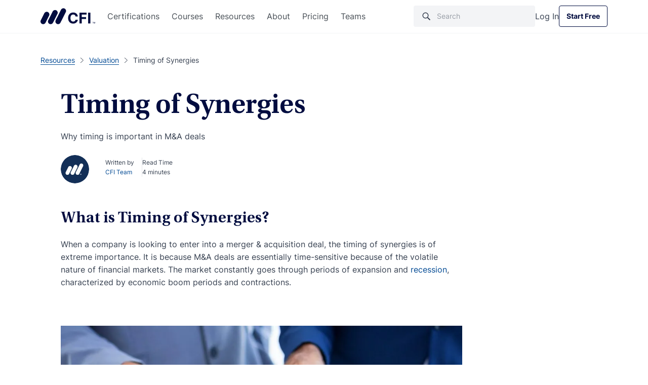

--- FILE ---
content_type: text/html; charset=UTF-8
request_url: https://corporatefinanceinstitute.com/resources/valuation/timing-of-synergies/
body_size: 53079
content:

<!doctype html>
<html lang="en-US">
  <head><meta charset="utf-8"><script>if(navigator.userAgent.match(/MSIE|Internet Explorer/i)||navigator.userAgent.match(/Trident\/7\..*?rv:11/i)){var href=document.location.href;if(!href.match(/[?&]nowprocket/)){if(href.indexOf("?")==-1){if(href.indexOf("#")==-1){document.location.href=href+"?nowprocket=1"}else{document.location.href=href.replace("#","?nowprocket=1#")}}else{if(href.indexOf("#")==-1){document.location.href=href+"&nowprocket=1"}else{document.location.href=href.replace("#","&nowprocket=1#")}}}}</script><script>class RocketLazyLoadScripts{constructor(){this.v="1.2.3",this.triggerEvents=["keydown","mousedown","mousemove","touchmove","touchstart","touchend","wheel"],this.userEventHandler=this._triggerListener.bind(this),this.touchStartHandler=this._onTouchStart.bind(this),this.touchMoveHandler=this._onTouchMove.bind(this),this.touchEndHandler=this._onTouchEnd.bind(this),this.clickHandler=this._onClick.bind(this),this.interceptedClicks=[],window.addEventListener("pageshow",t=>{this.persisted=t.persisted}),window.addEventListener("DOMContentLoaded",()=>{this._preconnect3rdParties()}),this.delayedScripts={normal:[],async:[],defer:[]},this.trash=[],this.allJQueries=[]}_addUserInteractionListener(t){if(document.hidden){t._triggerListener();return}this.triggerEvents.forEach(e=>window.addEventListener(e,t.userEventHandler,{passive:!0})),window.addEventListener("touchstart",t.touchStartHandler,{passive:!0}),window.addEventListener("mousedown",t.touchStartHandler),document.addEventListener("visibilitychange",t.userEventHandler)}_removeUserInteractionListener(){this.triggerEvents.forEach(t=>window.removeEventListener(t,this.userEventHandler,{passive:!0})),document.removeEventListener("visibilitychange",this.userEventHandler)}_onTouchStart(t){"HTML"!==t.target.tagName&&(window.addEventListener("touchend",this.touchEndHandler),window.addEventListener("mouseup",this.touchEndHandler),window.addEventListener("touchmove",this.touchMoveHandler,{passive:!0}),window.addEventListener("mousemove",this.touchMoveHandler),t.target.addEventListener("click",this.clickHandler),this._renameDOMAttribute(t.target,"onclick","rocket-onclick"),this._pendingClickStarted())}_onTouchMove(t){window.removeEventListener("touchend",this.touchEndHandler),window.removeEventListener("mouseup",this.touchEndHandler),window.removeEventListener("touchmove",this.touchMoveHandler,{passive:!0}),window.removeEventListener("mousemove",this.touchMoveHandler),t.target.removeEventListener("click",this.clickHandler),this._renameDOMAttribute(t.target,"rocket-onclick","onclick"),this._pendingClickFinished()}_onTouchEnd(t){window.removeEventListener("touchend",this.touchEndHandler),window.removeEventListener("mouseup",this.touchEndHandler),window.removeEventListener("touchmove",this.touchMoveHandler,{passive:!0}),window.removeEventListener("mousemove",this.touchMoveHandler)}_onClick(t){t.target.removeEventListener("click",this.clickHandler),this._renameDOMAttribute(t.target,"rocket-onclick","onclick"),this.interceptedClicks.push(t),t.preventDefault(),t.stopPropagation(),t.stopImmediatePropagation(),this._pendingClickFinished()}_replayClicks(){window.removeEventListener("touchstart",this.touchStartHandler,{passive:!0}),window.removeEventListener("mousedown",this.touchStartHandler),this.interceptedClicks.forEach(t=>{t.target.dispatchEvent(new MouseEvent("click",{view:t.view,bubbles:!0,cancelable:!0}))})}_waitForPendingClicks(){return new Promise(t=>{this._isClickPending?this._pendingClickFinished=t:t()})}_pendingClickStarted(){this._isClickPending=!0}_pendingClickFinished(){this._isClickPending=!1}_renameDOMAttribute(t,e,r){t.hasAttribute&&t.hasAttribute(e)&&(event.target.setAttribute(r,event.target.getAttribute(e)),event.target.removeAttribute(e))}_triggerListener(){this._removeUserInteractionListener(this),"loading"===document.readyState?document.addEventListener("DOMContentLoaded",this._loadEverythingNow.bind(this)):this._loadEverythingNow()}_preconnect3rdParties(){let t=[];document.querySelectorAll("script[type=rocketlazyloadscript]").forEach(e=>{if(e.hasAttribute("src")){let r=new URL(e.src).origin;r!==location.origin&&t.push({src:r,crossOrigin:e.crossOrigin||"module"===e.getAttribute("data-rocket-type")})}}),t=[...new Map(t.map(t=>[JSON.stringify(t),t])).values()],this._batchInjectResourceHints(t,"preconnect")}async _loadEverythingNow(){this.lastBreath=Date.now(),this._delayEventListeners(this),this._delayJQueryReady(this),this._handleDocumentWrite(),this._registerAllDelayedScripts(),this._preloadAllScripts(),await this._loadScriptsFromList(this.delayedScripts.normal),await this._loadScriptsFromList(this.delayedScripts.defer),await this._loadScriptsFromList(this.delayedScripts.async);try{await this._triggerDOMContentLoaded(),await this._triggerWindowLoad()}catch(t){console.error(t)}window.dispatchEvent(new Event("rocket-allScriptsLoaded")),this._waitForPendingClicks().then(()=>{this._replayClicks()}),this._emptyTrash()}_registerAllDelayedScripts(){document.querySelectorAll("script[type=rocketlazyloadscript]").forEach(t=>{t.hasAttribute("data-rocket-src")?t.hasAttribute("async")&&!1!==t.async?this.delayedScripts.async.push(t):t.hasAttribute("defer")&&!1!==t.defer||"module"===t.getAttribute("data-rocket-type")?this.delayedScripts.defer.push(t):this.delayedScripts.normal.push(t):this.delayedScripts.normal.push(t)})}async _transformScript(t){return new Promise((await this._littleBreath(),navigator.userAgent.indexOf("Firefox/")>0||""===navigator.vendor)?e=>{let r=document.createElement("script");[...t.attributes].forEach(t=>{let e=t.nodeName;"type"!==e&&("data-rocket-type"===e&&(e="type"),"data-rocket-src"===e&&(e="src"),r.setAttribute(e,t.nodeValue))}),t.text&&(r.text=t.text),r.hasAttribute("src")?(r.addEventListener("load",e),r.addEventListener("error",e)):(r.text=t.text,e());try{t.parentNode.replaceChild(r,t)}catch(i){e()}}:async e=>{function r(){t.setAttribute("data-rocket-status","failed"),e()}try{let i=t.getAttribute("data-rocket-type"),n=t.getAttribute("data-rocket-src");t.text,i?(t.type=i,t.removeAttribute("data-rocket-type")):t.removeAttribute("type"),t.addEventListener("load",function r(){t.setAttribute("data-rocket-status","executed"),e()}),t.addEventListener("error",r),n?(t.removeAttribute("data-rocket-src"),t.src=n):t.src="data:text/javascript;base64,"+window.btoa(unescape(encodeURIComponent(t.text)))}catch(s){r()}})}async _loadScriptsFromList(t){let e=t.shift();return e&&e.isConnected?(await this._transformScript(e),this._loadScriptsFromList(t)):Promise.resolve()}_preloadAllScripts(){this._batchInjectResourceHints([...this.delayedScripts.normal,...this.delayedScripts.defer,...this.delayedScripts.async],"preload")}_batchInjectResourceHints(t,e){var r=document.createDocumentFragment();t.forEach(t=>{let i=t.getAttribute&&t.getAttribute("data-rocket-src")||t.src;if(i){let n=document.createElement("link");n.href=i,n.rel=e,"preconnect"!==e&&(n.as="script"),t.getAttribute&&"module"===t.getAttribute("data-rocket-type")&&(n.crossOrigin=!0),t.crossOrigin&&(n.crossOrigin=t.crossOrigin),t.integrity&&(n.integrity=t.integrity),r.appendChild(n),this.trash.push(n)}}),document.head.appendChild(r)}_delayEventListeners(t){let e={};function r(t,r){!function t(r){!e[r]&&(e[r]={originalFunctions:{add:r.addEventListener,remove:r.removeEventListener},eventsToRewrite:[]},r.addEventListener=function(){arguments[0]=i(arguments[0]),e[r].originalFunctions.add.apply(r,arguments)},r.removeEventListener=function(){arguments[0]=i(arguments[0]),e[r].originalFunctions.remove.apply(r,arguments)});function i(t){return e[r].eventsToRewrite.indexOf(t)>=0?"rocket-"+t:t}}(t),e[t].eventsToRewrite.push(r)}function i(t,e){let r=t[e];Object.defineProperty(t,e,{get:()=>r||function(){},set(i){t["rocket"+e]=r=i}})}r(document,"DOMContentLoaded"),r(window,"DOMContentLoaded"),r(window,"load"),r(window,"pageshow"),r(document,"readystatechange"),i(document,"onreadystatechange"),i(window,"onload"),i(window,"onpageshow")}_delayJQueryReady(t){let e;function r(r){if(r&&r.fn&&!t.allJQueries.includes(r)){r.fn.ready=r.fn.init.prototype.ready=function(e){return t.domReadyFired?e.bind(document)(r):document.addEventListener("rocket-DOMContentLoaded",()=>e.bind(document)(r)),r([])};let i=r.fn.on;r.fn.on=r.fn.init.prototype.on=function(){if(this[0]===window){function t(t){return t.split(" ").map(t=>"load"===t||0===t.indexOf("load.")?"rocket-jquery-load":t).join(" ")}"string"==typeof arguments[0]||arguments[0]instanceof String?arguments[0]=t(arguments[0]):"object"==typeof arguments[0]&&Object.keys(arguments[0]).forEach(e=>{let r=arguments[0][e];delete arguments[0][e],arguments[0][t(e)]=r})}return i.apply(this,arguments),this},t.allJQueries.push(r)}e=r}r(window.jQuery),Object.defineProperty(window,"jQuery",{get:()=>e,set(t){r(t)}})}async _triggerDOMContentLoaded(){this.domReadyFired=!0,await this._littleBreath(),document.dispatchEvent(new Event("rocket-DOMContentLoaded")),await this._littleBreath(),window.dispatchEvent(new Event("rocket-DOMContentLoaded")),await this._littleBreath(),document.dispatchEvent(new Event("rocket-readystatechange")),await this._littleBreath(),document.rocketonreadystatechange&&document.rocketonreadystatechange()}async _triggerWindowLoad(){await this._littleBreath(),window.dispatchEvent(new Event("rocket-load")),await this._littleBreath(),window.rocketonload&&window.rocketonload(),await this._littleBreath(),this.allJQueries.forEach(t=>t(window).trigger("rocket-jquery-load")),await this._littleBreath();let t=new Event("rocket-pageshow");t.persisted=this.persisted,window.dispatchEvent(t),await this._littleBreath(),window.rocketonpageshow&&window.rocketonpageshow({persisted:this.persisted})}_handleDocumentWrite(){let t=new Map;document.write=document.writeln=function(e){let r=document.currentScript;r||console.error("WPRocket unable to document.write this: "+e);let i=document.createRange(),n=r.parentElement,s=t.get(r);void 0===s&&(s=r.nextSibling,t.set(r,s));let a=document.createDocumentFragment();i.setStart(a,0),a.appendChild(i.createContextualFragment(e)),n.insertBefore(a,s)}}async _littleBreath(){Date.now()-this.lastBreath>45&&(await this._requestAnimFrame(),this.lastBreath=Date.now())}async _requestAnimFrame(){return document.hidden?new Promise(t=>setTimeout(t)):new Promise(t=>requestAnimationFrame(t))}_emptyTrash(){this.trash.forEach(t=>t.remove())}static run(){let t=new RocketLazyLoadScripts;t._addUserInteractionListener(t)}}RocketLazyLoadScripts.run();</script>
  
  <meta http-equiv="x-ua-compatible" content="ie=edge">
  <meta name="viewport" content="width=device-width, initial-scale=1">

      <script type="rocketlazyloadscript">
      // GTM load fix
      if (!localStorage.getItem("_xsd")) {
        localStorage.setItem("_xsd", '0|0');
      }

      dataLayer = [{
        'userStatus': 'Guest',
        'userID': '0',
        'postAuthor': 'Celso Trinidad'
      }];
      sessionStorage.setItem("analyticsUserID", "0");
    </script>

        <script>
      window.dataLayer = window.dataLayer || [];

      function gtag() {
        dataLayer.push(arguments);
      }

      gtag("consent", "default", {
        ad_storage: "denied",
        ad_user_data: "denied",
        ad_personalization: "denied",
        analytics_storage: "denied",
        functionality_storage: "denied",
        personalization_storage: "denied",
        security_storage: "granted",
        'region': ['UK', 'AT', 'BE', 'BG', 'HR', 'CY', 'CZ', 'DK', 'EE', 'FI', 'FR', 'DE', 'GR', 'HU', 'IE', 'IT', 'LV', 'LT', 'LU', 'MT', 'NL', 'PL', 'PT', 'RO', 'SK', 'SI', 'ES', 'SE'],
        wait_for_update: 2000,
      });

      gtag("consent", "default", {
        ad_storage: "granted",
        ad_user_data: "granted",
        ad_personalization: "granted",
        analytics_storage: "granted",
        functionality_storage: "granted",
        personalization_storage: "granted",
        security_storage: "granted",
        wait_for_update: 2000,
      });

      gtag("set", "ads_data_redaction", true);
      gtag("set", "url_passthrough", true);
    </script>

  
  <meta name='robots' content='index, follow, max-image-preview:large, max-snippet:-1, max-video-preview:-1' />
    <!-- Start VWO Common Smartcode -->
    <script type="rocketlazyloadscript" data-jetpack-boost="ignore" data-rocket-type='text/javascript'>
        var _vwo_clicks = 10;
    </script>
    <!-- End VWO Common Smartcode -->
        <!-- Start VWO Async SmartCode -->
    <link rel="preconnect" href="https://dev.visualwebsiteoptimizer.com" />
    <script data-jetpack-boost="ignore" type='text/javascript' id='vwoCode'>
        /* Fix: wp-rocket (application/ld+json) */
        window._vwo_code || (function () {
            var w=window,
            d=document;
            var account_id=735299,
            version=2.2,
            settings_tolerance=2000,
            library_tolerance=2500,
            use_existing_jquery=true,
            platform='web',
            hide_element='body',
            hide_element_style='opacity:0 !important;filter:alpha(opacity=0) !important;background:none !important';
            /* DO NOT EDIT BELOW THIS LINE */
            if(f=!1,v=d.querySelector('#vwoCode'),cc={},-1<d.URL.indexOf('__vwo_disable__')||w._vwo_code)return;try{var e=JSON.parse(localStorage.getItem('_vwo_'+account_id+'_config'));cc=e&&'object'==typeof e?e:{}}catch(e){}function r(t){try{return decodeURIComponent(t)}catch(e){return t}}var s=function(){var e={combination:[],combinationChoose:[],split:[],exclude:[],uuid:null,consent:null,optOut:null},t=d.cookie||'';if(!t)return e;for(var n,i,o=/(?:^|;\s*)(?:(_vis_opt_exp_(\d+)_combi=([^;]*))|(_vis_opt_exp_(\d+)_combi_choose=([^;]*))|(_vis_opt_exp_(\d+)_split=([^:;]*))|(_vis_opt_exp_(\d+)_exclude=[^;]*)|(_vis_opt_out=([^;]*))|(_vwo_global_opt_out=[^;]*)|(_vwo_uuid=([^;]*))|(_vwo_consent=([^;]*)))/g;null!==(n=o.exec(t));)try{n[1]?e.combination.push({id:n[2],value:r(n[3])}):n[4]?e.combinationChoose.push({id:n[5],value:r(n[6])}):n[7]?e.split.push({id:n[8],value:r(n[9])}):n[10]?e.exclude.push({id:n[11]}):n[12]?e.optOut=r(n[13]):n[14]?e.optOut=!0:n[15]?e.uuid=r(n[16]):n[17]&&(i=r(n[18]),e.consent=i&&3<=i.length?i.substring(0,3):null)}catch(e){}return e}();function i(){var e=function(){if(w.VWO&&Array.isArray(w.VWO))for(var e=0;e<w.VWO.length;e++){var t=w.VWO[e];if(Array.isArray(t)&&('setVisitorId'===t[0]||'setSessionId'===t[0]))return!0}return!1}(),t='a='+account_id+'&u='+encodeURIComponent(w._vis_opt_url||d.URL)+'&vn='+version+'&ph=1'+('undefined'!=typeof platform?'&p='+platform:'')+'&st='+w.performance.now();e||((n=function(){var e,t=[],n={},i=w.VWO&&w.VWO.appliedCampaigns||{};for(e in i){var o=i[e]&&i[e].v;o&&(t.push(e+'-'+o+'-1'),n[e]=!0)}if(s&&s.combination)for(var r=0;r<s.combination.length;r++){var a=s.combination[r];n[a.id]||t.push(a.id+'-'+a.value)}return t.join('|')}())&&(t+='&c='+n),(n=function(){var e=[],t={};if(s&&s.combinationChoose)for(var n=0;n<s.combinationChoose.length;n++){var i=s.combinationChoose[n];e.push(i.id+'-'+i.value),t[i.id]=!0}if(s&&s.split)for(var o=0;o<s.split.length;o++)t[(i=s.split[o]).id]||e.push(i.id+'-'+i.value);return e.join('|')}())&&(t+='&cc='+n),(n=function(){var e={},t=[];if(w.VWO&&Array.isArray(w.VWO))for(var n=0;n<w.VWO.length;n++){var i=w.VWO[n];if(Array.isArray(i)&&'setVariation'===i[0]&&i[1]&&Array.isArray(i[1]))for(var o=0;o<i[1].length;o++){var r,a=i[1][o];a&&'object'==typeof a&&(r=a.e,a=a.v,r&&a&&(e[r]=a))}}for(r in e)t.push(r+'-'+e[r]);return t.join('|')}())&&(t+='&sv='+n)),s&&s.optOut&&(t+='&o='+s.optOut);var n=function(){var e=[],t={};if(s&&s.exclude)for(var n=0;n<s.exclude.length;n++){var i=s.exclude[n];t[i.id]||(e.push(i.id),t[i.id]=!0)}return e.join('|')}();return n&&(t+='&e='+n),s&&s.uuid&&(t+='&id='+s.uuid),s&&s.consent&&(t+='&consent='+s.consent),w.name&&-1<w.name.indexOf('_vis_preview')&&(t+='&pM=true'),w.VWO&&w.VWO.ed&&(t+='&ed='+w.VWO.ed),t}code={nonce:v&&v.nonce,use_existing_jquery:function(){return'undefined'!=typeof use_existing_jquery?use_existing_jquery:void 0},library_tolerance:function(){return'undefined'!=typeof library_tolerance?library_tolerance:void 0},settings_tolerance:function(){return cc.sT||settings_tolerance},hide_element_style:function(){return'{'+(cc.hES||hide_element_style)+'}'},hide_element:function(){return performance.getEntriesByName('first-contentful-paint')[0]?'':'string'==typeof cc.hE?cc.hE:hide_element},getVersion:function(){return version},finish:function(e){var t;f||(f=!0,(t=d.getElementById('_vis_opt_path_hides'))&&t.parentNode.removeChild(t),e&&((new Image).src='https://dev.visualwebsiteoptimizer.com/ee.gif?a='+account_id+e))},finished:function(){return f},addScript:function(e){var t=d.createElement('script');t.type='text/javascript',e.src?t.src=e.src:t.text=e.text,v&&t.setAttribute('nonce',v.nonce),d.getElementsByTagName('head')[0].appendChild(t)},load:function(e,t){t=t||{};var n=new XMLHttpRequest;n.open('GET',e,!0),n.withCredentials=!t.dSC,n.responseType=t.responseType||'text',n.onload=function(){if(t.onloadCb)return t.onloadCb(n,e);200===n.status?_vwo_code.addScript({text:n.responseText}):_vwo_code.finish('&e=loading_failure:'+e)},n.onerror=function(){if(t.onerrorCb)return t.onerrorCb(e);_vwo_code.finish('&e=loading_failure:'+e)},n.send()},init:function(){var e,t=this.settings_tolerance();w._vwo_settings_timer=setTimeout(function(){_vwo_code.finish()},t),'body'!==this.hide_element()?(n=d.createElement('style'),e=(t=this.hide_element())?t+this.hide_element_style():'',t=d.getElementsByTagName('head')[0],n.setAttribute('id','_vis_opt_path_hides'),v&&n.setAttribute('nonce',v.nonce),n.setAttribute('type','text/css'),n.styleSheet?n.styleSheet.cssText=e:n.appendChild(d.createTextNode(e)),t.appendChild(n)):(n=d.getElementsByTagName('head')[0],(e=d.createElement('div')).style.cssText='z-index: 2147483647 !important;position: fixed !important;left: 0 !important;top: 0 !important;width: 100% !important;height: 100% !important;background: white !important;',e.setAttribute('id','_vis_opt_path_hides'),e.classList.add('_vis_hide_layer'),n.parentNode.insertBefore(e,n.nextSibling));var n='https://dev.visualwebsiteoptimizer.com/j.php?'+i();-1!==w.location.search.indexOf('_vwo_xhr')?this.addScript({src:n}):this.load(n+'&x=true',{l:1})}};w._vwo_code=code;code.init();})();
    </script>
    <!-- End VWO Async SmartCode -->
    
	<!-- This site is optimized with the Yoast SEO Premium plugin v26.5 (Yoast SEO v26.6) - https://yoast.com/wordpress/plugins/seo/ -->
	<title>Timing of Synergies - Overview, Advantages, Examples</title>
<link rel="preload" as="font" href="https://corporatefinanceinstitute.com/wp-content/themes/cfi/dist/fonts/UtopiaStd-Regular.woff2" crossorigin>
<link rel="preload" as="font" href="https://corporatefinanceinstitute.com/wp-content/themes/cfi/dist/fonts/UtopiaStd-Semibold.woff2" crossorigin>
<link rel="preload" as="font" href="https://corporatefinanceinstitute.com/wp-content/themes/cfi/dist/fonts/UtopiaStd-SemiboldCapt.woff2" crossorigin>
<link rel="preload" as="font" href="https://corporatefinanceinstitute.com/wp-content/themes/cfi/dist/fonts/Inter-Regular.woff2" crossorigin>
<link rel="preload" as="font" href="https://corporatefinanceinstitute.com/wp-content/themes/cfi/dist/fonts/Inter-Medium.woff2" crossorigin>
<link rel="preload" as="font" href="https://corporatefinanceinstitute.com/wp-content/themes/cfi/dist/fonts/Inter-Bold.woff2" crossorigin>
	<meta name="description" content="When a company is looking to enter into a merger &amp; acquisition deal, the timing of synergies is of extreme importance. It is because M&amp;A deals are" />
	<link rel="canonical" href="https://corporatefinanceinstitute.com/resources/valuation/timing-of-synergies/" />
	<meta property="og:locale" content="en_US" />
	<meta property="og:type" content="article" />
	<meta property="og:title" content="Timing of Synergies" />
	<meta property="og:description" content="When a company is looking to enter into a merger &amp; acquisition deal, the timing of synergies is of extreme importance. It is because M&amp;A deals are" />
	<meta property="og:url" content="https://corporatefinanceinstitute.com/resources/valuation/timing-of-synergies/" />
	<meta property="og:site_name" content="Corporate Finance Institute" />
	<meta property="article:publisher" content="https://www.facebook.com/corporatefinanceinstitute.cfi/" />
	<meta property="article:modified_time" content="2023-02-08T02:48:00+00:00" />
	<meta property="og:image" content="https://cdn.corporatefinanceinstitute.com/assets/timing-of-synergies-1024x683.jpeg" />
	<meta name="twitter:card" content="summary_large_image" />
	<meta name="twitter:site" content="@CFI_education" />
	<meta name="twitter:label1" content="Est. reading time" />
	<meta name="twitter:data1" content="5 minutes" />
	<script type="application/ld+json" class="yoast-schema-graph">{"@context":"https://schema.org","@graph":[{"@type":"WebPage","@id":"https://corporatefinanceinstitute.com/resources/valuation/timing-of-synergies/","url":"https://corporatefinanceinstitute.com/resources/valuation/timing-of-synergies/","name":"Timing of Synergies - Overview, Advantages, Examples","isPartOf":{"@id":"https://corporatefinanceinstitute.com/#website"},"primaryImageOfPage":{"@id":"https://corporatefinanceinstitute.com/resources/valuation/timing-of-synergies/#primaryimage"},"image":{"@id":"https://corporatefinanceinstitute.com/resources/valuation/timing-of-synergies/#primaryimage"},"thumbnailUrl":"https://cdn.corporatefinanceinstitute.com/assets/timing-of-synergies-1024x683.jpeg","description":"When a company is looking to enter into a merger & acquisition deal, the timing of synergies is of extreme importance. It is because M&A deals are","breadcrumb":{"@id":"https://corporatefinanceinstitute.com/resources/valuation/timing-of-synergies/#breadcrumb"},"inLanguage":"en-US","potentialAction":[{"@type":"ReadAction","target":["https://corporatefinanceinstitute.com/resources/valuation/timing-of-synergies/"]}]},{"@type":"ImageObject","inLanguage":"en-US","@id":"https://corporatefinanceinstitute.com/resources/valuation/timing-of-synergies/#primaryimage","url":"//cdn.corporatefinanceinstitute.com/assets/timing-of-synergies.jpeg","contentUrl":"//cdn.corporatefinanceinstitute.com/assets/timing-of-synergies.jpeg","width":1037,"height":692},{"@type":"BreadcrumbList","@id":"https://corporatefinanceinstitute.com/resources/valuation/timing-of-synergies/#breadcrumb","itemListElement":[{"@type":"ListItem","position":1,"name":"Home","item":"https://corporatefinanceinstitute.com/"},{"@type":"ListItem","position":2,"name":"Resources","item":"https://corporatefinanceinstitute.com/resources/"},{"@type":"ListItem","position":3,"name":"Timing of Synergies"}]},{"@type":"WebSite","@id":"https://corporatefinanceinstitute.com/#website","url":"https://corporatefinanceinstitute.com/","name":"Corporate Finance Institute","description":"","publisher":{"@id":"https://corporatefinanceinstitute.com/#organization"},"inLanguage":"en-US"},{"@type":"Organization","@id":"https://corporatefinanceinstitute.com/#organization","name":"Corporate Finance Institute","alternateName":"CFI","url":"https://corporatefinanceinstitute.com/","logo":{"@type":"ImageObject","inLanguage":"en-US","@id":"https://corporatefinanceinstitute.com/#/schema/logo/image/","url":"//cdn.corporatefinanceinstitute.com/assets/cfi-logo.png","contentUrl":"//cdn.corporatefinanceinstitute.com/assets/cfi-logo.png","width":1000,"height":351,"caption":"Corporate Finance Institute"},"image":{"@id":"https://corporatefinanceinstitute.com/#/schema/logo/image/"},"sameAs":["https://www.facebook.com/corporatefinanceinstitute.cfi/","https://x.com/CFI_education","https://www.instagram.com/corporatefinanceinstitute/","https://www.linkedin.com/school/corporate-finance-institute-cfi-/","https://www.youtube.com/c/Corporatefinanceinstitute-CFI"],"publishingPrinciples":"https://corporatefinanceinstitute.com/about-cfi/editorial-standards/"}]}</script>
	<!-- / Yoast SEO Premium plugin. -->


<link rel='dns-prefetch' href='//cdn.corporatefinanceinstitute.com' />

		<!-- Google Tag Manager -->
		<script type="rocketlazyloadscript">!function(){"use strict";function l(e){for(var t=e,r=0,n=document.cookie.split(";");r<n.length;r++){var o=n[r].split("=");if(o[0].trim()===t)return o[1]}}function s(e){return localStorage.getItem(e)}function u(e){return window[e]}function A(e,t){e=document.querySelector(e);return t?null==e?void 0:e.getAttribute(t):null==e?void 0:e.textContent}var e=window,t=document,r="script",n="dataLayer",o="https://direct.corporatefinanceinstitute.com",a="",i="bvdnfhfgo",c="0XUme=aWQ9R1RNLU5WRDJIRzI%3D&amp;sort=desc",g="cookie",v="_sbp",E="",d=!1;try{var d=!!g&&(m=navigator.userAgent,!!(m=new RegExp("Version/([0-9._]+)(.*Mobile)?.*Safari.*").exec(m)))&&16.4<=parseFloat(m[1]),f="stapeUserId"===g,I=d&&!f?function(e,t,r){void 0===t&&(t="");var n={cookie:l,localStorage:s,jsVariable:u,cssSelector:A},t=Array.isArray(t)?t:[t];if(e&&n[e])for(var o=n[e],a=0,i=t;a<i.length;a++){var c=i[a],c=r?o(c,r):o(c);if(c)return c}else console.warn("invalid uid source",e)}(g,v,E):void 0;d=d&&(!!I||f)}catch(e){console.error(e)}var m=e,g=(m[n]=m[n]||[],m[n].push({"gtm.start":(new Date).getTime(),event:"gtm.js"}),t.getElementsByTagName(r)[0]),v=I?"&bi="+encodeURIComponent(I):"",E=t.createElement(r),f=(d&&(i=8<i.length?i.replace(/([a-z]{8}$)/,"kp$1"):"kp"+i),!d&&a?a:o);E.async=!1,E.src=f+"/"+i+".js?"+c+v,null!=(e=g.parentNode)&&e.insertBefore(E,g)}();</script>
		<!-- End Google Tag Manager -->
		<style id='wp-img-auto-sizes-contain-inline-css' type='text/css'>
img:is([sizes=auto i],[sizes^="auto," i]){contain-intrinsic-size:3000px 1500px}
/*# sourceURL=wp-img-auto-sizes-contain-inline-css */
</style>
<script type="text/javascript" src="//cdn.corporatefinanceinstitute.com/wp-includes/js/jquery/jquery.min.js?ver=3.7.1" id="jquery-core-js"></script>
<!-- Schema optimized by Schema Pro --><script type="application/ld+json">[]</script><!-- / Schema optimized by Schema Pro --><!-- Schema optimized by Schema Pro --><script type="application/ld+json">{"@context":"https://schema.org","@type":"Article","mainEntityOfPage":{"@type":"WebPage","@id":"https://corporatefinanceinstitute.com/resources/valuation/timing-of-synergies/"},"headline":"Timing of Synergies","author":{"@type":"Person","name":"CFI Team","url":"https://corporatefinanceinstitute.com/about-cfi/"},"publisher":{"@type":"Organization","name":"Corporate Finance Institute","logo":{"@type":"ImageObject","url":"https://cdn.corporatefinanceinstitute.com/assets/logotm.png"},"url":"https://corporatefinanceinstitute.com","publishingPrinciples":"https://corporatefinanceinstitute.com/about-cfi/editorial-standards/","sameAs":["https://www.linkedin.com/school/corporate-finance-institute-cfi/","https://www.instagram.com/corporatefinanceinstitute/","https://www.facebook.com/corporatefinanceinstitute.CFI/","https://www.youtube.com/c/Corporatefinanceinstitute-CFI"],"brand":{"@type":"Brand","name":"Corporate Finance Institute"}},"description":null,"image":"https://cdn.corporatefinanceinstitute.com/assets/timing-of-synergies-1024x683.jpeg"}</script><!-- / Schema optimized by Schema Pro --><style type='text/css' class='splited-style'>
  .fa{display:-webkit-inline-box;display:-ms-inline-flexbox;display:inline-flex;fill:#333;-webkit-transition:fill .3s ease,-webkit-transform .3s ease;transition:fill .3s ease,-webkit-transform .3s ease;-o-transition:fill .3s ease,-o-transform .3s ease;transition:fill .3s ease,transform .3s ease;transition:fill .3s ease,transform .3s ease,-webkit-transform .3s ease,-o-transform .3s ease;vertical-align:middle}.fa svg{height:16px;width:16px}.fa.small>svg{height:1rem;width:1rem}.fa.medium>svg{height:1.5rem;width:1.5rem}.fa.large>svg{height:2rem;width:2rem}.fa.fa-beat-fade>svg,.fa.fa-beat>svg,.fa.fa-bounce>svg,.fa.fa-fade>svg,.fa.fa-flip>svg,.fa.fa-shake>svg,.fa.fa-spin>svg{-webkit-animation:var(--fa-animation);-o-animation:var(--fa-animation);animation:var(--fa-animation)}.fa.fa-1x>svg{font-size:1em}.fa.fa-2x>svg{font-size:2em}.fa.fa-3x>svg{font-size:3em}.fa.fa-4x>svg{font-size:4em}.fa.fa-5x>svg{font-size:5em}.fa.fa-6x>svg{font-size:6em}.fa.fa-7x>svg{font-size:7em}.fa.fa-8x>svg{font-size:8em}.fa.fa-9x>svg{font-size:9em}.fa.fa-10x>svg{font-size:10em}.fa.fa-2xs>svg{font-size:.625em;line-height:.1em;vertical-align:.225em}.fa.fa-xs>svg{font-size:.75em;line-height:.0833em;vertical-align:.125em}.fa.fa-sm>svg{font-size:.875em;line-height:.0714em;vertical-align:.0536em}.fa.fa-lg>svg{font-size:1.25em;line-height:.05em;vertical-align:-.075em}.fa.fa-xl>svg{font-size:1.5em;line-height:.0417em;vertical-align:-.125em}.fa.fa-2xl>svg{font-size:2em;line-height:.0313em;vertical-align:-.1875em}.fa.fa-beat>svg{--fa-animation:fa-beat 1s ease-in-out infinite normal}.fa.fa-bounce>svg{--fa-animation:fa-bounce 1s cubic-bezier(0.28,0.84,0.42,1) infinite normal}.fa.fa-fade>svg{--fa-animation:fa-fade 1s cubic-bezier(0.4,0,0.6,1) infinite normal}.fa.fa-beat-fade>svg{--fa-animation:fa-beat-fade 1s cubic-bezier(0.4,0,0.6,1) infinite normal}.fa.fa-flip>svg{--fa-animation:fa-flip 1s ease-in-out infinite normal}.fa.fa-shake>svg{--fa-animation:fa-shake 1s linear infinite normal}.fa.fa-spin>svg{--fa-animation:fa-spin 2s linear infinite normal}.fa.fa-spin-reverse>svg{--fa-animation-direction:reverse}.fa.fa-pulse>svg,.fa.fa-spin-pulse>svg{-webkit-animation:fa-spin 1s steps(8) infinite normal;-o-animation:fa-spin 1s steps(8) infinite normal;animation:fa-spin 1s steps(8) infinite normal}.fa.fa-rotate-90>svg{-webkit-transform:rotate(90deg);-o-transform:rotate(90deg);transform:rotate(90deg)}.fa.fa-rotate-180>svg{-webkit-transform:rotate(180deg);-o-transform:rotate(180deg);transform:rotate(180deg)}.fa.fa-rotate-270>svg{-webkit-transform:rotate(270deg);-o-transform:rotate(270deg);transform:rotate(270deg)}.fa.fa-flip-horizontal>svg{-webkit-transform:scaleX(-1);-o-transform:scaleX(-1);transform:scaleX(-1)}.fa.fa-flip-vertical>svg{-webkit-transform:scaleY(-1);-o-transform:scaleY(-1);transform:scaleY(-1)}.fa.fa-flip-both>svg,.fa.fa-flip-horizontal.fa-flip-vertical>svg{-webkit-transform:scale(-1);-o-transform:scale(-1);transform:scale(-1)}.fa.fa-fw>svg{text-align:center;width:1.25em}.fa.fa-border>svg{border:.08em solid #eee;border-radius:.1em;padding:.2em .25em .15em}.fa.fa-pull-left>svg{float:left;margin-right:.3em}.fa.fa-pull-right>svg{float:right;margin-left:.3em}@media(prefers-reduced-motion:reduce){.fa.fa-beat-fade>svg,.fa.fa-beat>svg,.fa.fa-bounce>svg,.fa.fa-fade>svg,.fa.fa-flip>svg,.fa.fa-shake>svg,.fa.fa-spin-pulse>svg,.fa.fa-spin>svg{-webkit-animation-delay:-1ms!important;-o-animation-delay:-1ms!important;animation-delay:-1ms!important;-webkit-animation-duration:1ms!important;-o-animation-duration:1ms!important;animation-duration:1ms!important;-webkit-animation-iteration-count:1!important;-o-animation-iteration-count:1!important;animation-iteration-count:1!important;-webkit-transition-delay:0s!important;-o-transition-delay:0s!important;transition-delay:0s!important;-webkit-transition-duration:0s!important;-o-transition-duration:0s!important;transition-duration:0s!important}}@-webkit-keyframes fa-beat{0%,90%{-webkit-transform:scale(1);transform:scale(1)}45%{-webkit-transform:scale(1.25);transform:scale(1.25)}}@-o-keyframes fa-beat{0%,90%{-o-transform:scale(1);transform:scale(1)}45%{-o-transform:scale(1.25);transform:scale(1.25)}}@keyframes fa-beat{0%,90%{-webkit-transform:scale(1);-o-transform:scale(1);transform:scale(1)}45%{-webkit-transform:scale(1.25);-o-transform:scale(1.25);transform:scale(1.25)}}@-webkit-keyframes fa-bounce{0%{-webkit-transform:scale(1) translateY(0);transform:scale(1) translateY(0)}10%{-webkit-transform:scale(1.1,.9) translateY(0);transform:scale(1.1,.9) translateY(0)}30%{-webkit-transform:scale(.9,1.1) translateY(-.5em);transform:scale(.9,1.1) translateY(-.5em)}50%{-webkit-transform:scale(1.05,.95) translateY(0);transform:scale(1.05,.95) translateY(0)}57%{-webkit-transform:scale(1) translateY(-.125em);transform:scale(1) translateY(-.125em)}64%,to{-webkit-transform:scale(1) translateY(0);transform:scale(1) translateY(0)}}@-o-keyframes fa-bounce{0%{-o-transform:scale(1) translateY(0);transform:scale(1) translateY(0)}10%{-o-transform:scale(1.1,.9) translateY(0);transform:scale(1.1,.9) translateY(0)}30%{-o-transform:scale(.9,1.1) translateY(-.5em);transform:scale(.9,1.1) translateY(-.5em)}50%{-o-transform:scale(1.05,.95) translateY(0);transform:scale(1.05,.95) translateY(0)}57%{-o-transform:scale(1) translateY(-.125em);transform:scale(1) translateY(-.125em)}64%,to{-o-transform:scale(1) translateY(0);transform:scale(1) translateY(0)}}@keyframes fa-bounce{0%{-webkit-transform:scale(1) translateY(0);-o-transform:scale(1) translateY(0);transform:scale(1) translateY(0)}10%{-webkit-transform:scale(1.1,.9) translateY(0);-o-transform:scale(1.1,.9) translateY(0);transform:scale(1.1,.9) translateY(0)}30%{-webkit-transform:scale(.9,1.1) translateY(-.5em);-o-transform:scale(.9,1.1) translateY(-.5em);transform:scale(.9,1.1) translateY(-.5em)}50%{-webkit-transform:scale(1.05,.95) translateY(0);-o-transform:scale(1.05,.95) translateY(0);transform:scale(1.05,.95) translateY(0)}57%{-webkit-transform:scale(1) translateY(-.125em);-o-transform:scale(1) translateY(-.125em);transform:scale(1) translateY(-.125em)}64%,to{-webkit-transform:scale(1) translateY(0);-o-transform:scale(1) translateY(0);transform:scale(1) translateY(0)}}@-webkit-keyframes fa-fade{50%{opacity:.4}}@-o-keyframes fa-fade{50%{opacity:.4}}@keyframes fa-fade{50%{opacity:.4}}@-webkit-keyframes fa-beat-fade{0%,to{opacity:.4;-webkit-transform:scale(1);transform:scale(1)}50%{opacity:1;-webkit-transform:scale(1.125);transform:scale(1.125)}}@-o-keyframes fa-beat-fade{0%,to{opacity:.4;-o-transform:scale(1);transform:scale(1)}50%{opacity:1;-o-transform:scale(1.125);transform:scale(1.125)}}@keyframes fa-beat-fade{0%,to{opacity:.4;-webkit-transform:scale(1);-o-transform:scale(1);transform:scale(1)}50%{opacity:1;-webkit-transform:scale(1.125);-o-transform:scale(1.125);transform:scale(1.125)}}@-webkit-keyframes fa-flip{50%{-webkit-transform:rotateY(-180deg);transform:rotateY(-180deg)}}@-o-keyframes fa-flip{50%{transform:rotateY(-180deg)}}@keyframes fa-flip{50%{-webkit-transform:rotateY(-180deg);transform:rotateY(-180deg)}}@-webkit-keyframes fa-shake{0%{-webkit-transform:rotate(-15deg);transform:rotate(-15deg)}4%{-webkit-transform:rotate(15deg);transform:rotate(15deg)}24%,8%{-webkit-transform:rotate(-18deg);transform:rotate(-18deg)}12%,28%{-webkit-transform:rotate(18deg);transform:rotate(18deg)}16%{-webkit-transform:rotate(-22deg);transform:rotate(-22deg)}20%{-webkit-transform:rotate(22deg);transform:rotate(22deg)}32%{-webkit-transform:rotate(-12deg);transform:rotate(-12deg)}36%{-webkit-transform:rotate(12deg);transform:rotate(12deg)}40%,to{-webkit-transform:rotate(0deg);transform:rotate(0deg)}}@-o-keyframes fa-shake{0%{-o-transform:rotate(-15deg);transform:rotate(-15deg)}4%{-o-transform:rotate(15deg);transform:rotate(15deg)}24%,8%{-o-transform:rotate(-18deg);transform:rotate(-18deg)}12%,28%{-o-transform:rotate(18deg);transform:rotate(18deg)}16%{-o-transform:rotate(-22deg);transform:rotate(-22deg)}20%{-o-transform:rotate(22deg);transform:rotate(22deg)}32%{-o-transform:rotate(-12deg);transform:rotate(-12deg)}36%{-o-transform:rotate(12deg);transform:rotate(12deg)}40%,to{-o-transform:rotate(0deg);transform:rotate(0deg)}}@keyframes fa-shake{0%{-webkit-transform:rotate(-15deg);-o-transform:rotate(-15deg);transform:rotate(-15deg)}4%{-webkit-transform:rotate(15deg);-o-transform:rotate(15deg);transform:rotate(15deg)}24%,8%{-webkit-transform:rotate(-18deg);-o-transform:rotate(-18deg);transform:rotate(-18deg)}12%,28%{-webkit-transform:rotate(18deg);-o-transform:rotate(18deg);transform:rotate(18deg)}16%{-webkit-transform:rotate(-22deg);-o-transform:rotate(-22deg);transform:rotate(-22deg)}20%{-webkit-transform:rotate(22deg);-o-transform:rotate(22deg);transform:rotate(22deg)}32%{-webkit-transform:rotate(-12deg);-o-transform:rotate(-12deg);transform:rotate(-12deg)}36%{-webkit-transform:rotate(12deg);-o-transform:rotate(12deg);transform:rotate(12deg)}40%,to{-webkit-transform:rotate(0deg);-o-transform:rotate(0deg);transform:rotate(0deg)}}@-webkit-keyframes fa-spin{0%{-webkit-transform:rotate(0deg);transform:rotate(0deg)}to{-webkit-transform:rotate(1turn);transform:rotate(1turn)}}@-o-keyframes fa-spin{0%{-o-transform:rotate(0deg);transform:rotate(0deg)}to{-o-transform:rotate(1turn);transform:rotate(1turn)}}@keyframes fa-spin{0%{-webkit-transform:rotate(0deg);-o-transform:rotate(0deg);transform:rotate(0deg)}to{-webkit-transform:rotate(1turn);-o-transform:rotate(1turn);transform:rotate(1turn)}}.fa-sr-only,.fa-sr-only-focusable:not(:focus),.sr-only,.sr-only-focusable:not(:focus){height:1px;margin:-1px;overflow:hidden;padding:0;position:absolute;width:1px;clip:rect(0,0,0,0);border-width:0;white-space:nowrap}@font-face{font-display:swap;font-family:Utopia Std;font-style:normal;font-weight:400;src:url(https://cdn.corporatefinanceinstitute.com/wp-content/themes/cfi/dist/fonts/UtopiaStd-Regular.woff2) format("woff2")}@font-face{font-display:swap;font-family:Utopia Std;font-style:italic;font-weight:400;src:url(https://cdn.corporatefinanceinstitute.com/wp-content/themes/cfi/dist/fonts/UtopiaStd-Italic.woff2) format("woff2")}@font-face{font-display:swap;font-family:Utopia Std;font-stretch:100%;font-style:italic;font-weight:600;src:url(https://cdn.corporatefinanceinstitute.com/wp-content/themes/cfi/dist/fonts/UtopiaStd-Semibold.woff2) format("woff2")}@font-face{font-display:swap;font-family:Utopia Std;font-stretch:100%;font-style:normal;font-weight:600;src:url(https://cdn.corporatefinanceinstitute.com/wp-content/themes/cfi/dist/fonts/UtopiaStd-Semibold.woff2) format("woff2")}@font-face{font-display:swap;font-family:Utopia Std;font-style:normal;font-weight:700;src:url(https://cdn.corporatefinanceinstitute.com/wp-content/themes/cfi/dist/fonts/UtopiaStd-SemiboldCapt.woff2) format("woff2")}@font-face{font-display:swap;font-family:Utopia Std;font-style:italic;font-weight:700;src:url(https://cdn.corporatefinanceinstitute.com/wp-content/themes/cfi/dist/fonts/UtopiaStd-SemiboldCaptIt.woff2) format("woff2")}@font-face{font-display:swap;font-family:Utopia Std;font-style:normal;font-weight:800;src:url(https://cdn.corporatefinanceinstitute.com/wp-content/themes/cfi/dist/fonts/UtopiaStd-Bold.woff2) format("woff2")}@font-face{font-display:swap;font-family:Utopia Std;font-style:italic;font-weight:800;src:url(https://cdn.corporatefinanceinstitute.com/wp-content/themes/cfi/dist/fonts/UtopiaStd-BoldIt.woff2) format("woff2")}@font-face{font-display:swap;font-family:Inter;font-style:normal;font-weight:400;src:url(https://cdn.corporatefinanceinstitute.com/wp-content/themes/cfi/dist/fonts/Inter-Regular.woff2) format("woff2")}@font-face{font-display:swap;font-family:Inter;font-style:normal;font-weight:500;src:url(https://cdn.corporatefinanceinstitute.com/wp-content/themes/cfi/dist/fonts/Inter-Medium.woff2) format("woff2")}@font-face{font-display:swap;font-family:Inter;font-style:normal;font-weight:600;src:url(https://cdn.corporatefinanceinstitute.com/wp-content/themes/cfi/dist/fonts/Inter-Medium.woff2) format("woff2")}@font-face{font-display:swap;font-family:Inter;font-style:normal;font-weight:700;src:url(https://cdn.corporatefinanceinstitute.com/wp-content/themes/cfi/dist/fonts/Inter-Bold.woff2) format("woff2")}@font-face{font-display:swap;font-family:Inter;font-style:normal;font-weight:800;src:url(https://cdn.corporatefinanceinstitute.com/wp-content/themes/cfi/dist/fonts/Inter-ExtraBold.woff2) format("woff2")}@font-face{font-display:swap;font-family:Inter;font-style:normal;font-weight:300;src:url(https://cdn.corporatefinanceinstitute.com/wp-content/themes/cfi/dist/fonts/Inter-Thin.woff2) format("woff2")}@font-face{font-display:swap;font-family:Inter;font-style:normal;font-weight:200;src:url(https://cdn.corporatefinanceinstitute.com/wp-content/themes/cfi/dist/fonts/Inter-Light.woff2) format("woff2")}@font-face{font-display:swap;font-family:Inter;font-style:normal;font-weight:100;src:url(https://cdn.corporatefinanceinstitute.com/wp-content/themes/cfi/dist/fonts/Inter-ExtraLight.woff2) format("woff2")}@font-face{ascent-override:90%;font-family:Inter-fallback;size-adjust:107%;src:local("Arial")}@font-face{ascent-override:75%;font-family:Utopia-fallback;size-adjust:96%;src:local("Georgia")}@-webkit-keyframes fadeInDown{0%{opacity:0;-webkit-transform:translate3d(0,-40%,0);transform:translate3d(0,-40%,0)}to{opacity:1;-webkit-transform:translateZ(0);transform:translateZ(0)}}@-o-keyframes fadeInDown{0%{opacity:0;transform:translate3d(0,-40%,0)}to{opacity:1;transform:translateZ(0)}}@keyframes fadeInDown{0%{opacity:0;-webkit-transform:translate3d(0,-40%,0);transform:translate3d(0,-40%,0)}to{opacity:1;-webkit-transform:translateZ(0);transform:translateZ(0)}}@-webkit-keyframes cta-banner-image-animation{0%{bottom:-100%}to{bottom:0}}@-o-keyframes cta-banner-image-animation{0%{bottom:-100%}to{bottom:0}}@keyframes cta-banner-image-animation{0%{bottom:-100%}to{bottom:0}}@-webkit-keyframes cta-banner-content-animation{0%{left:0;opacity:1;padding:0 20px;position:absolute;top:-100%;width:100%}to{left:0;opacity:1;padding:0 20px;position:absolute;top:0;width:100%}}@-o-keyframes cta-banner-content-animation{0%{left:0;opacity:1;padding:0 20px;position:absolute;top:-100%;width:100%}to{left:0;opacity:1;padding:0 20px;position:absolute;top:0;width:100%}}@keyframes cta-banner-content-animation{0%{left:0;opacity:1;padding:0 20px;position:absolute;top:-100%;width:100%}to{left:0;opacity:1;padding:0 20px;position:absolute;top:0;width:100%}}@-webkit-keyframes fading-background{0%{background-color:#fff}50%{background-color:#9b9b9b}to{background-color:#fff}}@-o-keyframes fading-background{0%{background-color:#fff}50%{background-color:#9b9b9b}to{background-color:#fff}}@keyframes fading-background{0%{background-color:#fff}50%{background-color:#9b9b9b}to{background-color:#fff}}@-webkit-keyframes certificate-image-animation{0%{bottom:-100%}to{bottom:0}}@-o-keyframes certificate-image-animation{0%{bottom:-100%}to{bottom:0}}@keyframes certificate-image-animation{0%{bottom:-100%}to{bottom:0}}@-webkit-keyframes animation-curriculums-images-1{0%{top:-168px}20%{top:-144px}to{top:24px}}@-o-keyframes animation-curriculums-images-1{0%{top:-168px}20%{top:-144px}to{top:24px}}@keyframes animation-curriculums-images-1{0%{top:-168px}20%{top:-144px}to{top:24px}}@-webkit-keyframes animation-curriculums-images-2{0%{top:267px}20%{top:243px}to{top:91px}}@-o-keyframes animation-curriculums-images-2{0%{top:267px}20%{top:243px}to{top:91px}}@keyframes animation-curriculums-images-2{0%{top:267px}20%{top:243px}to{top:91px}}@-webkit-keyframes animation-curriculums-images-3{0%{top:-260px}20%{top:-236px}to{top:-12px}}@-o-keyframes animation-curriculums-images-3{0%{top:-260px}20%{top:-236px}to{top:-12px}}@keyframes animation-curriculums-images-3{0%{top:-260px}20%{top:-236px}to{top:-12px}}@-webkit-keyframes item-fade-in{0%{opacity:0}to{opacity:1}}@-o-keyframes item-fade-in{0%{opacity:0}to{opacity:1}}@-webkit-keyframes button-slide-up{0%{-webkit-transform:translateY(30px);transform:translateY(30px)}to{-webkit-transform:translateY(0);transform:translateY(0)}}@-o-keyframes button-slide-up{0%{-o-transform:translateY(30px);transform:translateY(30px)}to{-o-transform:translateY(0);transform:translateY(0)}}@-webkit-keyframes video-play-pulse{0%{opacity:0;-webkit-transform:scale(.9);transform:scale(.9)}50%{opacity:.8}to{opacity:0;-webkit-transform:scale(1.2);transform:scale(1.2)}}@-o-keyframes video-play-pulse{0%{opacity:0;-o-transform:scale(.9);transform:scale(.9)}50%{opacity:.8}to{opacity:0;-o-transform:scale(1.2);transform:scale(1.2)}}@keyframes video-play-pulse{0%{opacity:0;-webkit-transform:scale(.9);-o-transform:scale(.9);transform:scale(.9)}50%{opacity:.8}to{opacity:0;-webkit-transform:scale(1.2);-o-transform:scale(1.2);transform:scale(1.2)}}@-webkit-keyframes instructors-popup-fade{0%{opacity:0;-webkit-transform:translateX(40px);transform:translateX(40px)}to{opacity:1;-webkit-transform:translateY(0);transform:translateY(0)}}@-o-keyframes instructors-popup-fade{0%{opacity:0;-o-transform:translateX(40px);transform:translateX(40px)}to{opacity:1;-o-transform:translateY(0);transform:translateY(0)}}@keyframes instructors-popup-fade{0%{opacity:0;-webkit-transform:translateX(40px);-o-transform:translateX(40px);transform:translateX(40px)}to{opacity:1;-webkit-transform:translateY(0);-o-transform:translateY(0);transform:translateY(0)}}.col,.col-1,.col-10,.col-11,.col-12,.col-2,.col-3,.col-4,.col-5,.col-6,.col-7,.col-8,.col-9,.col-auto,.col-lg,.col-lg-1,.col-lg-10,.col-lg-11,.col-lg-12,.col-lg-2,.col-lg-3,.col-lg-4,.col-lg-5,.col-lg-6,.col-lg-7,.col-lg-8,.col-lg-9,.col-lg-auto,.col-md,.col-md-1,.col-md-10,.col-md-11,.col-md-12,.col-md-2,.col-md-3,.col-md-4,.col-md-5,.col-md-6,.col-md-7,.col-md-8,.col-md-9,.col-md-auto,.col-sm,.col-sm-1,.col-sm-10,.col-sm-11,.col-sm-12,.col-sm-2,.col-sm-3,.col-sm-4,.col-sm-5,.col-sm-6,.col-sm-7,.col-sm-8,.col-sm-9,.col-sm-auto,.col-xl,.col-xl-1,.col-xl-10,.col-xl-11,.col-xl-12,.col-xl-2,.col-xl-3,.col-xl-4,.col-xl-5,.col-xl-6,.col-xl-7,.col-xl-8,.col-xl-9,.col-xl-auto,.col-xsm,.col-xsm-1,.col-xsm-10,.col-xsm-11,.col-xsm-12,.col-xsm-2,.col-xsm-3,.col-xsm-4,.col-xsm-5,.col-xsm-6,.col-xsm-7,.col-xsm-8,.col-xsm-9,.col-xsm-auto,.col-xxl,.col-xxl-1,.col-xxl-10,.col-xxl-11,.col-xxl-12,.col-xxl-2,.col-xxl-3,.col-xxl-4,.col-xxl-5,.col-xxl-6,.col-xxl-7,.col-xxl-8,.col-xxl-9,.col-xxl-auto{margin-bottom:2rem}.container{margin-left:auto;margin-right:auto;padding-left:15px;padding-right:15px;width:100%}@media(min-width:544px){.container{max-width:576px}}@media(min-width:768px){.container{max-width:720px}}@media(min-width:992px){.container{max-width:940px}}@media(min-width:1200px){.container{max-width:1150px}}.container-fluid{margin-left:auto;margin-right:auto;padding-left:15px;padding-right:15px;width:100%}.row{display:-webkit-box;display:-ms-flexbox;display:flex;-ms-flex-wrap:wrap;flex-wrap:wrap;margin-left:-15px;margin-right:-15px}.no-gutters{margin-left:0;margin-right:0}.no-gutters>.col,.no-gutters>[class*=col-]{padding-left:0;padding-right:0}.col,.col-1,.col-10,.col-11,.col-12,.col-2,.col-3,.col-4,.col-5,.col-6,.col-7,.col-8,.col-9,.col-auto,.col-lg,.col-lg-1,.col-lg-10,.col-lg-11,.col-lg-12,.col-lg-2,.col-lg-3,.col-lg-4,.col-lg-5,.col-lg-6,.col-lg-7,.col-lg-8,.col-lg-9,.col-lg-auto,.col-md,.col-md-1,.col-md-10,.col-md-11,.col-md-12,.col-md-2,.col-md-3,.col-md-4,.col-md-5,.col-md-6,.col-md-7,.col-md-8,.col-md-9,.col-md-auto,.col-sm,.col-sm-1,.col-sm-10,.col-sm-11,.col-sm-12,.col-sm-2,.col-sm-3,.col-sm-4,.col-sm-5,.col-sm-6,.col-sm-7,.col-sm-8,.col-sm-9,.col-sm-auto,.col-xl,.col-xl-1,.col-xl-10,.col-xl-11,.col-xl-12,.col-xl-2,.col-xl-3,.col-xl-4,.col-xl-5,.col-xl-6,.col-xl-7,.col-xl-8,.col-xl-9,.col-xl-auto,.col-xsm,.col-xsm-1,.col-xsm-10,.col-xsm-11,.col-xsm-12,.col-xsm-2,.col-xsm-3,.col-xsm-4,.col-xsm-5,.col-xsm-6,.col-xsm-7,.col-xsm-8,.col-xsm-9,.col-xsm-auto,.col-xxl,.col-xxl-1,.col-xxl-10,.col-xxl-11,.col-xxl-12,.col-xxl-2,.col-xxl-3,.col-xxl-4,.col-xxl-5,.col-xxl-6,.col-xxl-7,.col-xxl-8,.col-xxl-9,.col-xxl-auto{padding-inline:15px;position:relative;width:100%}.col{-ms-flex-preferred-size:0;flex-basis:0;-webkit-box-flex:1;-ms-flex-positive:1;flex-grow:1;max-width:100%}.col-1{-ms-flex:0 0 8.3333333333%;flex:0 0 8.3333333333%;max-width:8.3333333333%}.col-1,.col-2{-webkit-box-flex:0}.col-2{-ms-flex:0 0 16.6666666667%;flex:0 0 16.6666666667%;max-width:16.6666666667%}.col-3{-ms-flex:0 0 25%;flex:0 0 25%;max-width:25%}.col-3,.col-4{-webkit-box-flex:0}.col-4{-ms-flex:0 0 33.3333333333%;flex:0 0 33.3333333333%;max-width:33.3333333333%}.col-5{-ms-flex:0 0 41.6666666667%;flex:0 0 41.6666666667%;max-width:41.6666666667%}.col-5,.col-6{-webkit-box-flex:0}.col-6{-ms-flex:0 0 50%;flex:0 0 50%;max-width:50%}.col-7{-ms-flex:0 0 58.3333333333%;flex:0 0 58.3333333333%;max-width:58.3333333333%}.col-7,.col-8{-webkit-box-flex:0}.col-8{-ms-flex:0 0 66.6666666667%;flex:0 0 66.6666666667%;max-width:66.6666666667%}.col-9{-ms-flex:0 0 75%;flex:0 0 75%;max-width:75%}.col-10,.col-9{-webkit-box-flex:0}.col-10{-ms-flex:0 0 83.3333333333%;flex:0 0 83.3333333333%;max-width:83.3333333333%}.col-11{-ms-flex:0 0 91.6666666667%;flex:0 0 91.6666666667%;max-width:91.6666666667%}.col-11,.col-12{-webkit-box-flex:0}.col-12{-ms-flex:0 0 100%;flex:0 0 100%;max-width:100%}@media(min-width:360px){.col-xsm{-ms-flex-preferred-size:0;flex-basis:0;-webkit-box-flex:1;-ms-flex-positive:1;flex-grow:1;max-width:100%}.col-xsm-1{-webkit-box-flex:0;-ms-flex:0 0 8.3333333333%;flex:0 0 8.3333333333%;max-width:8.3333333333%}.col-xsm-2{-webkit-box-flex:0;-ms-flex:0 0 16.6666666667%;flex:0 0 16.6666666667%;max-width:16.6666666667%}.col-xsm-3{-webkit-box-flex:0;-ms-flex:0 0 25%;flex:0 0 25%;max-width:25%}.col-xsm-4{-webkit-box-flex:0;-ms-flex:0 0 33.3333333333%;flex:0 0 33.3333333333%;max-width:33.3333333333%}.col-xsm-5{-webkit-box-flex:0;-ms-flex:0 0 41.6666666667%;flex:0 0 41.6666666667%;max-width:41.6666666667%}.col-xsm-6{-webkit-box-flex:0;-ms-flex:0 0 50%;flex:0 0 50%;max-width:50%}.col-xsm-7{-webkit-box-flex:0;-ms-flex:0 0 58.3333333333%;flex:0 0 58.3333333333%;max-width:58.3333333333%}.col-xsm-8{-webkit-box-flex:0;-ms-flex:0 0 66.6666666667%;flex:0 0 66.6666666667%;max-width:66.6666666667%}.col-xsm-9{-webkit-box-flex:0;-ms-flex:0 0 75%;flex:0 0 75%;max-width:75%}.col-xsm-10{-webkit-box-flex:0;-ms-flex:0 0 83.3333333333%;flex:0 0 83.3333333333%;max-width:83.3333333333%}.col-xsm-11{-webkit-box-flex:0;-ms-flex:0 0 91.6666666667%;flex:0 0 91.6666666667%;max-width:91.6666666667%}.col-xsm-12{-webkit-box-flex:0;-ms-flex:0 0 100%;flex:0 0 100%;max-width:100%}}@media(min-width:544px){.col-sm{-ms-flex-preferred-size:0;flex-basis:0;-webkit-box-flex:1;-ms-flex-positive:1;flex-grow:1;max-width:100%}.col-sm-1{-webkit-box-flex:0;-ms-flex:0 0 8.3333333333%;flex:0 0 8.3333333333%;max-width:8.3333333333%}.col-sm-2{-webkit-box-flex:0;-ms-flex:0 0 16.6666666667%;flex:0 0 16.6666666667%;max-width:16.6666666667%}.col-sm-3{-webkit-box-flex:0;-ms-flex:0 0 25%;flex:0 0 25%;max-width:25%}.col-sm-4{-webkit-box-flex:0;-ms-flex:0 0 33.3333333333%;flex:0 0 33.3333333333%;max-width:33.3333333333%}.col-sm-5{-webkit-box-flex:0;-ms-flex:0 0 41.6666666667%;flex:0 0 41.6666666667%;max-width:41.6666666667%}.col-sm-6{-webkit-box-flex:0;-ms-flex:0 0 50%;flex:0 0 50%;max-width:50%}.col-sm-7{-webkit-box-flex:0;-ms-flex:0 0 58.3333333333%;flex:0 0 58.3333333333%;max-width:58.3333333333%}.col-sm-8{-webkit-box-flex:0;-ms-flex:0 0 66.6666666667%;flex:0 0 66.6666666667%;max-width:66.6666666667%}.col-sm-9{-webkit-box-flex:0;-ms-flex:0 0 75%;flex:0 0 75%;max-width:75%}.col-sm-10{-webkit-box-flex:0;-ms-flex:0 0 83.3333333333%;flex:0 0 83.3333333333%;max-width:83.3333333333%}.col-sm-11{-webkit-box-flex:0;-ms-flex:0 0 91.6666666667%;flex:0 0 91.6666666667%;max-width:91.6666666667%}.col-sm-12{-webkit-box-flex:0;-ms-flex:0 0 100%;flex:0 0 100%;max-width:100%}}@media(min-width:768px){.col-md{-ms-flex-preferred-size:0;flex-basis:0;-webkit-box-flex:1;-ms-flex-positive:1;flex-grow:1;max-width:100%}.col-md-1{-webkit-box-flex:0;-ms-flex:0 0 8.3333333333%;flex:0 0 8.3333333333%;max-width:8.3333333333%}.col-md-2{-webkit-box-flex:0;-ms-flex:0 0 16.6666666667%;flex:0 0 16.6666666667%;max-width:16.6666666667%}.col-md-3{-webkit-box-flex:0;-ms-flex:0 0 25%;flex:0 0 25%;max-width:25%}.col-md-4{-webkit-box-flex:0;-ms-flex:0 0 33.3333333333%;flex:0 0 33.3333333333%;max-width:33.3333333333%}.col-md-5{-webkit-box-flex:0;-ms-flex:0 0 41.6666666667%;flex:0 0 41.6666666667%;max-width:41.6666666667%}.col-md-6{-webkit-box-flex:0;-ms-flex:0 0 50%;flex:0 0 50%;max-width:50%}.col-md-7{-webkit-box-flex:0;-ms-flex:0 0 58.3333333333%;flex:0 0 58.3333333333%;max-width:58.3333333333%}.col-md-8{-webkit-box-flex:0;-ms-flex:0 0 66.6666666667%;flex:0 0 66.6666666667%;max-width:66.6666666667%}.col-md-9{-webkit-box-flex:0;-ms-flex:0 0 75%;flex:0 0 75%;max-width:75%}.col-md-10{-webkit-box-flex:0;-ms-flex:0 0 83.3333333333%;flex:0 0 83.3333333333%;max-width:83.3333333333%}.col-md-11{-webkit-box-flex:0;-ms-flex:0 0 91.6666666667%;flex:0 0 91.6666666667%;max-width:91.6666666667%}.col-md-12{-webkit-box-flex:0;-ms-flex:0 0 100%;flex:0 0 100%;max-width:100%}}@media(min-width:992px){.col-lg{-ms-flex-preferred-size:0;flex-basis:0;-webkit-box-flex:1;-ms-flex-positive:1;flex-grow:1;max-width:100%}.col-lg-1{-webkit-box-flex:0;-ms-flex:0 0 8.3333333333%;flex:0 0 8.3333333333%;max-width:8.3333333333%}.col-lg-2{-webkit-box-flex:0;-ms-flex:0 0 16.6666666667%;flex:0 0 16.6666666667%;max-width:16.6666666667%}.col-lg-3{-webkit-box-flex:0;-ms-flex:0 0 25%;flex:0 0 25%;max-width:25%}.col-lg-4{-webkit-box-flex:0;-ms-flex:0 0 33.3333333333%;flex:0 0 33.3333333333%;max-width:33.3333333333%}.col-lg-5{-webkit-box-flex:0;-ms-flex:0 0 41.6666666667%;flex:0 0 41.6666666667%;max-width:41.6666666667%}.col-lg-6{-webkit-box-flex:0;-ms-flex:0 0 50%;flex:0 0 50%;max-width:50%}.col-lg-7{-webkit-box-flex:0;-ms-flex:0 0 58.3333333333%;flex:0 0 58.3333333333%;max-width:58.3333333333%}.col-lg-8{-webkit-box-flex:0;-ms-flex:0 0 66.6666666667%;flex:0 0 66.6666666667%;max-width:66.6666666667%}.col-lg-9{-webkit-box-flex:0;-ms-flex:0 0 75%;flex:0 0 75%;max-width:75%}.col-lg-10{-webkit-box-flex:0;-ms-flex:0 0 83.3333333333%;flex:0 0 83.3333333333%;max-width:83.3333333333%}.col-lg-11{-webkit-box-flex:0;-ms-flex:0 0 91.6666666667%;flex:0 0 91.6666666667%;max-width:91.6666666667%}.col-lg-12{-webkit-box-flex:0;-ms-flex:0 0 100%;flex:0 0 100%;max-width:100%}}@media(min-width:1200px){.col-xl{-ms-flex-preferred-size:0;flex-basis:0;-webkit-box-flex:1;-ms-flex-positive:1;flex-grow:1;max-width:100%}.col-xl-1{-webkit-box-flex:0;-ms-flex:0 0 8.3333333333%;flex:0 0 8.3333333333%;max-width:8.3333333333%}.col-xl-2{-webkit-box-flex:0;-ms-flex:0 0 16.6666666667%;flex:0 0 16.6666666667%;max-width:16.6666666667%}.col-xl-3{-webkit-box-flex:0;-ms-flex:0 0 25%;flex:0 0 25%;max-width:25%}.col-xl-4{-webkit-box-flex:0;-ms-flex:0 0 33.3333333333%;flex:0 0 33.3333333333%;max-width:33.3333333333%}.col-xl-5{-webkit-box-flex:0;-ms-flex:0 0 41.6666666667%;flex:0 0 41.6666666667%;max-width:41.6666666667%}.col-xl-6{-webkit-box-flex:0;-ms-flex:0 0 50%;flex:0 0 50%;max-width:50%}.col-xl-7{-webkit-box-flex:0;-ms-flex:0 0 58.3333333333%;flex:0 0 58.3333333333%;max-width:58.3333333333%}.col-xl-8{-webkit-box-flex:0;-ms-flex:0 0 66.6666666667%;flex:0 0 66.6666666667%;max-width:66.6666666667%}.col-xl-9{-webkit-box-flex:0;-ms-flex:0 0 75%;flex:0 0 75%;max-width:75%}.col-xl-10{-webkit-box-flex:0;-ms-flex:0 0 83.3333333333%;flex:0 0 83.3333333333%;max-width:83.3333333333%}.col-xl-11{-webkit-box-flex:0;-ms-flex:0 0 91.6666666667%;flex:0 0 91.6666666667%;max-width:91.6666666667%}.col-xl-12{-webkit-box-flex:0;-ms-flex:0 0 100%;flex:0 0 100%;max-width:100%}}@media(min-width:1600px){.col-xxl{-ms-flex-preferred-size:0;flex-basis:0;-webkit-box-flex:1;-ms-flex-positive:1;flex-grow:1;max-width:100%}.col-xxl-1{-webkit-box-flex:0;-ms-flex:0 0 8.3333333333%;flex:0 0 8.3333333333%;max-width:8.3333333333%}.col-xxl-2{-webkit-box-flex:0;-ms-flex:0 0 16.6666666667%;flex:0 0 16.6666666667%;max-width:16.6666666667%}.col-xxl-3{-webkit-box-flex:0;-ms-flex:0 0 25%;flex:0 0 25%;max-width:25%}.col-xxl-4{-webkit-box-flex:0;-ms-flex:0 0 33.3333333333%;flex:0 0 33.3333333333%;max-width:33.3333333333%}.col-xxl-5{-webkit-box-flex:0;-ms-flex:0 0 41.6666666667%;flex:0 0 41.6666666667%;max-width:41.6666666667%}.col-xxl-6{-webkit-box-flex:0;-ms-flex:0 0 50%;flex:0 0 50%;max-width:50%}.col-xxl-7{-webkit-box-flex:0;-ms-flex:0 0 58.3333333333%;flex:0 0 58.3333333333%;max-width:58.3333333333%}.col-xxl-8{-webkit-box-flex:0;-ms-flex:0 0 66.6666666667%;flex:0 0 66.6666666667%;max-width:66.6666666667%}.col-xxl-9{-webkit-box-flex:0;-ms-flex:0 0 75%;flex:0 0 75%;max-width:75%}.col-xxl-10{-webkit-box-flex:0;-ms-flex:0 0 83.3333333333%;flex:0 0 83.3333333333%;max-width:83.3333333333%}.col-xxl-11{-webkit-box-flex:0;-ms-flex:0 0 91.6666666667%;flex:0 0 91.6666666667%;max-width:91.6666666667%}.col-xxl-12{-webkit-box-flex:0;-ms-flex:0 0 100%;flex:0 0 100%;max-width:100%}}.modal-open{overflow:hidden}.modal-open .modal{overflow:hidden auto}.modal{height:100%;left:0;outline:0;overflow:hidden;position:fixed;top:0;width:100%;z-index:1050}.modal-dialog{margin:.5rem;pointer-events:none;position:relative;width:auto}.modal.fade .modal-dialog{-webkit-transform:translateY(-50px);-o-transform:translateY(-50px);transform:translateY(-50px);-webkit-transition:-webkit-transform .3s ease-out;transition:-webkit-transform .3s ease-out;-o-transition:-o-transform .3s ease-out;transition:transform .3s ease-out;transition:transform .3s ease-out,-webkit-transform .3s ease-out,-o-transform .3s ease-out}.modal.show .modal-dialog{-webkit-transform:none;-o-transform:none;transform:none}.modal.modal-static .modal-dialog{-webkit-transform:scale(1.02);-o-transform:scale(1.02);transform:scale(1.02)}.modal-dialog-scrollable{display:-webkit-box;display:-ms-flexbox;display:flex;max-height:calc(100% - 1rem)}.modal-dialog-scrollable .modal-content{max-height:calc(100vh - 1rem);overflow:hidden}.modal-dialog-scrollable .modal-footer,.modal-dialog-scrollable .modal-header{-ms-flex-negative:0;flex-shrink:0}.modal-dialog-scrollable .modal-body{overflow-y:auto}.modal-dialog-centered{display:-webkit-box;display:-ms-flexbox;display:flex;-webkit-box-align:center;-ms-flex-align:center;align-items:center;min-height:calc(100% - 1rem)}.modal-dialog-centered:before{content:"";display:block;height:calc(100vh - 1rem)}.modal-dialog-centered.modal-dialog-scrollable{-webkit-box-orient:vertical;-webkit-box-direction:normal;-ms-flex-direction:column;flex-direction:column;-webkit-box-pack:center;-ms-flex-pack:center;height:100%;justify-content:center}.modal-dialog-centered.modal-dialog-scrollable .modal-content{max-height:none}.modal-dialog-centered.modal-dialog-scrollable:before{content:none}.modal-content{display:-webkit-box;display:-ms-flexbox;display:flex;position:relative;-webkit-box-orient:vertical;-webkit-box-direction:normal;background-clip:padding-box;background-color:#fff;border:1px solid rgba(0,0,0,.2);border-radius:.3rem;-webkit-box-shadow:0 .25rem .5rem rgba(0,0,0,.5);box-shadow:0 .25rem .5rem rgba(0,0,0,.5);-ms-flex-direction:column;flex-direction:column;outline:0;pointer-events:auto;width:100%}.modal-backdrop{background-color:#000;height:100vh;left:0;position:fixed;top:0;width:100vw;z-index:1040}.modal-backdrop.fade{opacity:0}.modal-backdrop.show{opacity:.5}.modal-header{display:-webkit-box;display:-ms-flexbox;display:flex;-webkit-box-align:start;-ms-flex-align:start;align-items:flex-start;-webkit-box-pack:justify;-ms-flex-pack:justify;border-bottom:1px solid #dee2e6;border-top-left-radius:calc(.3rem - 1px);border-top-right-radius:calc(.3rem - 1px);justify-content:space-between;padding:1rem}.modal-header .close{margin:-1rem -1rem -1rem auto;padding:1rem}.modal-title{line-height:1.6;margin-block:0}.modal-body{position:relative;-webkit-box-flex:1;-ms-flex:1 1 auto;flex:1 1 auto;padding:1rem}.modal-footer{display:-webkit-box;display:-ms-flexbox;display:flex;-ms-flex-wrap:wrap;flex-wrap:wrap;-webkit-box-align:center;-ms-flex-align:center;align-items:center;-webkit-box-pack:end;-ms-flex-pack:end;border-bottom-left-radius:calc(.3rem - 1px);border-bottom-right-radius:calc(.3rem - 1px);border-top:1px solid #dee2e6;justify-content:flex-end;padding:.75rem}.modal-footer>*{margin:.25rem}.modal-scrollbar-measure{height:50px;overflow:scroll;position:absolute;top:-9999px;width:50px}@media(min-width:544px){.modal-dialog{margin:1.75rem auto;max-width:500px}.modal-dialog-scrollable{max-height:calc(100% - 3.5rem)}.modal-dialog-scrollable .modal-content{max-height:calc(100vh - 3.5rem)}.modal-dialog-centered{min-height:calc(100% - 3.5rem)}.modal-dialog-centered:before{height:calc(100vh - 3.5rem)}.modal-content{-webkit-box-shadow:0 .5rem 1rem rgba(0,0,0,.5);box-shadow:0 .5rem 1rem rgba(0,0,0,.5)}.modal-sm{max-width:300px}}@media(min-width:992px){.modal-lg,.modal-xl{max-width:800px}}@media(min-width:1200px){.modal-xl{max-width:1140px}}.fade{-webkit-transition:opacity .15s linear;-o-transition:opacity .15s linear;transition:opacity .15s linear}.fade:not(.show){opacity:0}.collapse:not(.show){display:none}.collapsing{height:0;overflow:hidden;position:relative;-webkit-transition:height .35s ease;-o-transition:height .35s ease;transition:height .35s ease}body .bg-darkblue .swiper-navbutton-container .swiper-button-next,body .bg-darkblue .swiper-navbutton-container .swiper-button-prev{background-image: url(https://cdn.corporatefinanceinstitute.com/wp-content/themes/cfi/dist/images/minislider-arrow-white.svg);background-position:50%;background-repeat:no-repeat;background-size:10px 16px;cursor:pointer;height:32px;position:static;-webkit-transform:none;-o-transform:none;transform:none;width:32px}body .bg-darkblue .swiper-pagination{display:-webkit-box;display:-ms-flexbox;display:flex;position:static;-webkit-box-align:center;-ms-flex-align:center;align-items:center;-ms-flex-wrap:wrap;flex-wrap:wrap;margin-bottom:-8px;-webkit-box-pack:center;-ms-flex-pack:center;justify-content:center;width:auto}body .bg-darkblue .swiper-pagination .swiper-pagination-bullet{background-color:#6b7280;border-radius:0;height:2px;margin:0 3px 8px;opacity:1;width:34px}body .bg-darkblue .swiper-pagination .swiper-pagination-bullet.swiper-pagination-bullet-active{background-color:#fff}body .bg-darkblue .swiper-navbutton-container{-ms-flex-negative:0;flex-shrink:0}html{font-size:16px}@media(max-width:767.98px){html{font-size:14px}.display-1{font-size:56px}}.h1,.h2,.h3,.h4,.h5,.h6,h1,h2,h3,h4,h5,h6{color:#000c3f;display:block;font-family:Utopia Std,Utopia-fallback,serif;font-weight:600;line-height:1.4;margin:0 0 16px;position:relative}.h1 i,.h2 i,.h3 i,.h4 i,.h5 i,.h6 i,h1 i,h2 i,h3 i,h4 i,h5 i,h6 i{color:#1c7d87;display:inline-block;margin-right:.2em;position:relative;top:-1px;vertical-align:middle}.h1,h1{font-size:56px;letter-spacing:0;line-height:1.1}@media(max-width:767.98px){.h1,h1{font-size:32px}}.h2,body.single-resource .podcast-episode .episode-content-block .episode-title,h2{font-size:32px}@media(max-width:767.98px){.h2,body.single-resource .podcast-episode .episode-content-block .episode-title,h2{font-size:24px}}.h3,h3{font-size:24px}@media(max-width:767.98px){.h3,h3{font-size:20px}}.h4,h4{font-size:20px}@media(max-width:767.98px){.h4,h4{font-size:18px}}.h5,h5{font-size:18px}@media(max-width:767.98px){.h5,h5{font-size:16px}}.h6,h6{font-size:14px}@media(max-width:767.98px){.h6,h6{font-size:14px}}body{color:#374151;display:block;font-family:Inter,Inter-fallback,-apple-system,blinkmacsystemfont,Segoe UI,roboto,helvetica,arial,sans-serif,Apple Color Emoji,Segoe UI Emoji,Segoe UI Symbol;font-size:16px;font-weight:400;line-height:1.6;min-width:320px;position:relative;-webkit-font-smoothing:antialiased;-moz-osx-font-smoothing:grayscale;background:#fff;margin:0;max-width:100%;overflow-x:hidden;text-rendering:optimizelegibility}@media(max-width:1199.98px){body.hide-scroll{overflow-y:hidden}}@media(min-width:1200px){body.hide-scroll{margin-left:0!important}}body.hidden-overflow{overflow:hidden}body:not(.loaded) .fa,body:not(.loaded) .fab,body:not(.loaded) .fad,body:not(.loaded) .fal,body:not(.loaded) .far,body:not(.loaded) .fas,body:not(.loaded) .sr-only,body:not(.loaded) .sr-only-focusable{display:none!important}body>.tooltip{pointer-events:none}*{-webkit-box-sizing:border-box;box-sizing:border-box}:after,:before{-webkit-box-sizing:inherit;box-sizing:inherit}a{outline:none;-webkit-transition:all .2s;-o-transition:all .2s;transition:all .2s}strong{font-weight:700}ul.block{display:block}ul.no-list{list-style:none;margin:0;padding:0}ul.checklist{list-style:none;margin-bottom:0;padding-left:2rem}ul.checklist li{position:relative}ul.checklist li:before{background-image: url(https://cdn.corporatefinanceinstitute.com/wp-content/themes/cfi/dist/images/fmva-checkmark-white.svg);background-size:16px 14px;content:"";display:inline-block;height:14px;left:-2rem;position:absolute;top:50%;-webkit-transform:translateY(-50%);-o-transform:translateY(-50%);transform:translateY(-50%);width:16px}.lead{color:#000c3f}.bg-cover,.bg-image,.section.splash.with-image{background-position:50% 50%;background-size:cover;text-decoration:none}.bg-cover-transparency-dark.bg-image:not(.no-color-filter):before,.bg-cover-transparency-dark.section.splash.with-image:not(.no-color-filter):before,.bg-cover-transparency.bg-image:not(.no-color-filter):before,.bg-cover-transparency.section.splash.with-image:not(.no-color-filter):before,.bg-cover.bg-cover-transparency-dark:not(.no-color-filter):before,.bg-cover.bg-cover-transparency:not(.no-color-filter):before,.section.splash.with-image.default:not(.no-color-filter):before{background-color:rgba(0,12,63,.75);content:"";inset:0;position:absolute}.bg-line{border-top:1px solid #e7e7e7}.bg-white{background-color:#fff}.bg-light,.bg-lightest{background-color:#e7e7e7}.bg-lightest{background-color:#f5f5f5}.bg-dark .btn-default,.bg-dark .btn-primary,.bg-dark .btn-primary-darkblue,.section.splash .btn-default,.section.splash .btn-primary,.section.splash .btn-primary-darkblue{background-color:#fff;border:1px solid #fff;color:#000c3f}.bg-dark .btn-secondary,.bg-dark .btn-secondary-darkblue,.section.splash .btn-secondary,.section.splash .btn-secondary-darkblue{background-color:transparent;border:1px solid #fff;color:#fff}.bg-dark,.section.splash,.section.splash.default{background-color:#000c3f;color:#fff}.bg-dark a:not(.btn),.bg-dark h1,.bg-dark h2,.bg-dark h3,.bg-dark h4,.bg-dark h5,.bg-dark h6,.section.splash a:not(.btn),.section.splash h1,.section.splash h2,.section.splash h3,.section.splash h4,.section.splash h5,.section.splash h6,.section.splash.default h1,.section.splash.default h2,.section.splash.default h3,.section.splash.default h4,.section.splash.default h5,.section.splash.default h6{color:#fff}.bg-dark a:not(.btn):active,.bg-dark a:not(.btn):focus,.bg-dark a:not(.btn):hover,.section.splash a:not(.btn):active,.section.splash a:not(.btn):focus,.section.splash a:not(.btn):hover{text-decoration:none}.bg-brand-primary .btn-default,.bg-brand-primary .btn-primary,.bg-brand-primary .btn-primary-darkblue,.bg-image .btn-default,.bg-image .btn-primary,.bg-image .btn-primary-darkblue{background-color:#fff;border:1px solid #fff;color:#000c3f}.bg-brand-primary .btn-secondary,.bg-brand-primary .btn-secondary-darkblue,.bg-image .btn-secondary,.bg-image .btn-secondary-darkblue{background-color:transparent;border:1px solid #fff;color:#fff}.bg-brand-primary,.bg-image{background-color:#000c3f;color:#fff}.bg-brand-primary h1,.bg-brand-primary h2,.bg-brand-primary h3,.bg-brand-primary h4,.bg-brand-primary h5,.bg-brand-primary h6,.bg-image h1,.bg-image h2,.bg-image h3,.bg-image h4,.bg-image h5,.bg-image h6{color:#fff}.bg-brand-primary a,.bg-image a{color:#0029d8}.bg-brand-primary a:active,.bg-brand-primary a:focus,.bg-brand-primary a:hover,.bg-image a:active,.bg-image a:focus,.bg-image a:hover{color:#0c3aff;text-decoration:none}.bg-image:not(.no-color-filter):before{background-color:rgba(0,12,63,.85);content:"";inset:0;position:absolute}.bg-darkblue{background-color:#000c3f}.inner-wrapper-md{padding-left:15px;padding-right:15px;position:relative;width:100%}@media(min-width:768px){.inner-wrapper-md{-webkit-box-flex:0;-ms-flex:0 0 83.3333333333%;flex:0 0 83.3333333333%;margin-left:8.3333333333%;max-width:83.3333333333%}}@media(min-width:992px){.inner-wrapper-md{-webkit-box-flex:0;-ms-flex:0 0 66.6666666667%;flex:0 0 66.6666666667%;margin-left:16.6666666667%;max-width:66.6666666667%}}.inner-wrapper-lg{padding-left:15px;padding-right:15px;position:relative;width:100%}@media(min-width:992px){.inner-wrapper-lg{-webkit-box-flex:0;-ms-flex:0 0 83.3333333333%;flex:0 0 83.3333333333%;margin-left:8.3333333333%;max-width:83.3333333333%}}.swiper-button-next,.swiper-button-prev{background-image:none;height:auto;margin-top:0;-webkit-transform:translateY(-50%);-o-transform:translateY(-50%);transform:translateY(-50%);width:auto}.swiper-navigation-icon{display:none}.swiper-button-next{right:0}.swiper-button-prev{left:0}.video-wrapper{height:0;padding-bottom:56.25%;padding-top:25px;position:relative}.video-wrapper iframe{height:100%;left:0;position:absolute;top:0;width:100%}.hidden{display:none!important}.not-registered-only,.registered-only{display:none}sup{vertical-align:super}sub,sup{font-size:small}sub{vertical-align:sub}a:not(.btn){-webkit-transition:.2s;-o-transition:.2s;transition:.2s}a:not(.btn),a:not(.btn):hover{color:#004993;text-decoration:none}p{margin:0 0 1.5rem}blockquote,q{quotes:none}ol,ul{display:block;margin:0 0 1.5rem;padding-left:0;position:relative}ol ol,ol ul,ul ol,ul ul{padding-top:1.5rem}ol li,ul li{display:block;margin-bottom:1rem;position:relative}ol li:last-child,ul li:last-child{margin-bottom:0}footer ul,header ul{margin:0}footer ul ol,footer ul ul,header ul ol,header ul ul{padding-top:0}footer ul li,header ul li{margin:0;padding-left:0}.list-dotted>li,.section.content ul>li{padding-left:24px}.list-dotted>li:before,.section.content ul>li:before{background-color:#255bac;border-radius:50%;content:"";display:block;height:6px;left:0;position:absolute;top:11px;width:6px}.list-numbered,.section.content ol{counter-reset:list}.list-numbered>li,.section.content ol>li{counter-increment:list;padding-left:2rem}.list-numbered>li:before,.section.content ol>li:before{color:#255bac;content:counter(list) ".";display:block;font-weight:600;left:0;position:absolute;text-align:left;top:0}ul.checkmarks{list-style:none;padding-left:32px}ul.checkmarks li{margin-bottom:14px;position:relative}ul.checkmarks li:before{background-image: url(https://cdn.corporatefinanceinstitute.com/wp-content/themes/cfi/dist/images/icon-checkmark-green.svg);background-position:50%;background-repeat:no-repeat;background-size:20px 20px;content:"";height:20px;left:-32px;position:absolute;top:4px;width:20px}.common-shadow{-webkit-box-shadow:0 8px 24px 0 hsla(210,8%,62%,.2);box-shadow:0 8px 24px 0 hsla(210,8%,62%,.2)}.towards-effect{-webkit-filter:blur(0);filter:blur(0);-webkit-transform-style:preserve-3d;transform-style:preserve-3d;-webkit-transition:all .2s linear!important;-o-transition:all .2s linear!important;transition:all .2s linear!important}.towards-effect,.towards-effect:active,.towards-effect:focus,.towards-effect:hover{-webkit-backface-visibility:hidden;backface-visibility:hidden;-webkit-font-smoothing:antialiased!important}.towards-effect:active,.towards-effect:focus,.towards-effect:hover{-webkit-transform:translateZ(2px);transform:translateZ(2px)}.content .shadow-img{-webkit-box-shadow:0 0 30px rgba(0,0,0,.15);box-shadow:0 0 30px rgba(0,0,0,.15)}.navbar{padding:.5rem 0}.nav{list-style:none;margin-bottom:0;padding-left:0}.nav .nav-item{display:inline-block;margin-right:1rem;padding-left:0}.container .search-form .ajax-search-dropdown{background:#fff;border-radius:8px;-webkit-box-shadow:0 3px 6px rgba(0,0,0,.04),0 10px 20px rgba(0,0,0,.06);box-shadow:0 3px 6px rgba(0,0,0,.04),0 10px 20px rgba(0,0,0,.06);display:none;margin-top:8px;position:absolute;width:100%;z-index:10}.container .search-form .ajax-search-dropdown ul{display:block;margin:0;padding:0}.container .search-form .ajax-search-dropdown ul li{display:block;margin:0;padding:0;text-align:left}.container .search-form .ajax-search-dropdown ul li a{color:#000c3f;display:block;font-size:14px;font-weight:700;height:40px;line-height:2.5;overflow:hidden;padding:0 16px;text-overflow:ellipsis;-webkit-transition:.4s;-o-transition:.4s;transition:.4s;white-space:nowrap;width:100%}@media(max-width:767.98px){.container .search-form .ajax-search-dropdown ul li a{padding:0 10px}}.container .search-form .ajax-search-dropdown ul li a i{color:#dddee0;font-size:16px;padding-right:16px}@media(max-width:767.98px){.container .search-form .ajax-search-dropdown ul li a i{display:none}}.container .search-form .ajax-search-dropdown ul li a:hover{background:#eefafc;color:#1c7d87!important}img:not([src],[srcset]),img[src=""],img[srcset=""]{overflow:hidden;visibility:hidden;word-break:break-all}img:not([src],[srcset]) .lazy-loading,img[src=""] .lazy-loading,img[srcset=""] .lazy-loading{visibility:visible}img .lazy.lazy-loading{background-image:url("data:image/svg+xml;charset=utf-8,%3Csvg xmlns='http://www.w3.org/2000/svg' xml:space='preserve' viewBox='0 0 52 100'%3E%3Ccircle cx='7' cy='50' r='6' fill='%23fff' stroke='%23000c3f'%3E%3Canimate attributeName='opacity' begin='.1' dur='1s' repeatCount='indefinite' values='0;1;0'/%3E%3C/circle%3E%3Ccircle cx='26' cy='50' r='6' fill='%23fff' stroke='%23000c3f'%3E%3Canimate attributeName='opacity' begin='.2' dur='1s' repeatCount='indefinite' values='0;1;0'/%3E%3C/circle%3E%3Ccircle cx='45' cy='50' r='6' fill='%23fff' stroke='%23000c3f'%3E%3Canimate attributeName='opacity' begin='.3' dur='1s' repeatCount='indefinite' values='0;1;0'/%3E%3C/circle%3E%3C/svg%3E");background-position:50%;background-repeat:no-repeat;background-size:min(60px,50%);color:transparent;font-size:0}img.lazy-loaded{-webkit-animation:fadeIn .2s linear;-o-animation:fadeIn .2s linear;animation:fadeIn .2s linear;-webkit-animation-iteration-count:1;-o-animation-iteration-count:1;animation-iteration-count:1}body .iubenda-tp-btn:not([data-tp-nostyle]){visibility:hidden!important}.lazy-scalable-image{background-position:50%;background-repeat:no-repeat;background-size:contain;display:block;width:100%}.lazy-scalable-image img{display:none!important}body.admin-bar .tooltip.bs-tooltip-bottom,body.admin-bar .tooltip.bs-tooltip-left,body.admin-bar .tooltip.bs-tooltip-right,body.admin-bar .tooltip.bs-tooltip-top{top:-32px!important}@media(width <= 782px){body.admin-bar .tooltip.bs-tooltip-bottom,body.admin-bar .tooltip.bs-tooltip-left,body.admin-bar .tooltip.bs-tooltip-right,body.admin-bar .tooltip.bs-tooltip-top{top:-46px!important}}.bc-separator{background-image: url(https://cdn.corporatefinanceinstitute.com/wp-content/themes/cfi/dist/images/caret.svg);background-position:50%;background-repeat:no-repeat;display:inline-block;height:12px;width:60px}[data-scrolltop_btn]{background:#004993;border:none;border-radius:50%;bottom:10rem;-webkit-box-shadow:0 10px 20px rgba(50,113,210,.15),0 3px 6px rgba(50,113,210,.1);box-shadow:0 10px 20px rgba(50,113,210,.15),0 3px 6px rgba(50,113,210,.1);cursor:pointer;display:none;height:48px;position:fixed;right:24px;-webkit-transition:-webkit-transform .2s linear;transition:-webkit-transform .2s linear;-o-transition:-o-transform .2s linear;transition:transform .2s linear;transition:transform .2s linear,-webkit-transform .2s linear,-o-transform .2s linear;width:48px;z-index:200}[data-scrolltop_btn]:hover{background:#255bac}[data-scrolltop_btn]:active{background:#255bac;-webkit-transform:scale(.95);-o-transform:scale(.95);transform:scale(.95)}[data-scrolltop_btn]:before{background-image: url(https://cdn.corporatefinanceinstitute.com/wp-content/themes/cfi/dist/images/slider-arrow-cards.svg);content:"";height:24px;left:25%;position:absolute;top:25%;-webkit-transform:rotate(-90deg) translate(0);-o-transform:rotate(-90deg) translate(0);transform:rotate(-90deg) translate(0);width:24px}[data-scrolltop_btn]:after{bottom:-24px;color:#004993;content:"Scroll";font-size:14px;font-weight:700;left:25%;position:absolute;text-align:center;-webkit-transform:translate(-25%);-o-transform:translate(-25%);transform:translate(-25%);width:100%}.modal-backdrop{background-color:#57595d;inset:0;opacity:.5;z-index:1051}.modal{z-index:1052}.load-more{color:#004993;cursor:pointer;display:inline-block;font-size:16px;font-weight:700;line-height:1.6;padding-right:20px;position:relative}.load-more:after{background:currentcolor;background:#004993;content:"";display:-webkit-inline-box;display:-ms-inline-flexbox;display:inline-flex;height:28px;height:20px;line-height:1.8;-webkit-mask: url(https://cdn.corporatefinanceinstitute.com/wp-content/themes/cfi/dist/images/fa-svg-icon/fa-chevron-down.svg) no-repeat center/28px 28px;mask: url(https://cdn.corporatefinanceinstitute.com/wp-content/themes/cfi/dist/images/fa-svg-icon/fa-chevron-down.svg) no-repeat center/28px 28px;position:absolute;right:-10px;top:3px;-webkit-transform:scaleX(.7) scaleY(.7);-o-transform:scaleX(.7) scaleY(.7);transform:scaleX(.7) scaleY(.7);width:28px;width:20px}.load-more .closed{display:block}.load-more .opened{display:none}.load-more.active:after{background:currentcolor;background:#004993;content:"";display:-webkit-inline-box;display:-ms-inline-flexbox;display:inline-flex;height:28px;height:20px;line-height:1.8;-webkit-mask: url(https://cdn.corporatefinanceinstitute.com/wp-content/themes/cfi/dist/images/fa-svg-icon/fa-chevron-up.svg) no-repeat center/28px 28px;mask: url(https://cdn.corporatefinanceinstitute.com/wp-content/themes/cfi/dist/images/fa-svg-icon/fa-chevron-up.svg) no-repeat center/28px 28px;position:absolute;right:-10px;top:3px;-webkit-transform:scaleX(.7) scaleY(.7);-o-transform:scaleX(.7) scaleY(.7);transform:scaleX(.7) scaleY(.7);width:28px;width:20px}.load-more.active .closed{display:none}.load-more.active .opened{display:block}@media(max-width:767.98px){.show-desktop{display:none}}@media(min-width:544px){.show-mobile{display:none}}body.page .section.content ol:not(.lower-ol){counter-reset:item!important;list-style-type:none!important;padding:0}body.page .section.content ol:not(.lower-ol):last-child{margin:.5rem 0 0}body.page .section.content ol:not(.lower-ol)>li{counter-increment:item!important;display:table!important;margin-bottom:.6em;padding-left:0}body.page .section.content ol:not(.lower-ol)>li:before{content:counters(item,".") ". "!important;display:table-cell!important;padding-right:.6em;position:static}body.page .section.content ol:not(.lower-ol)>li:not(.lower-ol):last-child{margin:0}body.page .section.content ol:not(.lower-ol)>li:not(.lower-ol):before{content:counters(item,".") " "!important}body.page .section.content ol:not(.lower-ol)>li ol{margin-block:.5rem;padding-top:0}body.page .section.content ol:not(.lower-ol)>li ol li{margin-bottom:.5rem}body.page .section.content ol:not(.lower-ol)>li ol li:last-child{margin-bottom:0}body.page .section.content ol ol,body.page .section.content ol ul,body.page .section.content ul ol,body.page .section.content ul ul{margin-top:.5rem}.mfp-wrap{z-index:1043!important}.mfp-wrap [class^=video-placeholder-]{cursor:pointer;height:100%!important;inset:0!important;line-height:normal;position:absolute;width:100%!important}.mfp-wrap [class^=video-placeholder-text]{display:-webkit-box!important;display:-ms-flexbox!important;display:flex!important;height:100%;margin:0!important;padding:0!important;place-content:center center;pointer-events:none;position:absolute;width:100%}@media(max-width:767.98px){.mfp-wrap [class^=video-placeholder-text]{font-size:14px}}.iti--allow-dropdown .iti__flag-container,.iti--separate-dial-code .iti__flag-container{z-index:5}section.faq{padding:40px 0}@media(min-width:544px){section.faq{padding:60px 0}}@media(min-width:768px){section.faq{padding:80px 0}}@media(min-width:1200px){section.faq{padding:100px 0}}.hide-scroll #beacon-container{display:none}.form-box{display:block;margin-bottom:1rem;position:relative}.card.form-box{-webkit-box-shadow:0 8px 24px 0 hsla(210,8%,62%,.2);box-shadow:0 8px 24px 0 hsla(210,8%,62%,.2);-webkit-box-sizing:border-box;box-sizing:border-box;max-width:540px;padding:3rem}.form-box .items{display:-webkit-box;display:-ms-flexbox;display:flex;-ms-flex-wrap:wrap;flex-wrap:wrap;-webkit-box-align:start;-ms-flex-align:start;align-items:flex-start;-webkit-box-pack:start;-ms-flex-pack:start;justify-content:flex-start;margin:0 -.5rem;position:relative}.form-box .item{-webkit-box-sizing:border-box;box-sizing:border-box;display:block;margin-bottom:1rem;padding:0 .5rem;width:100%}.form-box .item:empty{margin-bottom:0}.form-box .item.half{width:50%}.form-box .has-error .label{color:#c32828}.form-box .has-error input,.form-box .has-error textarea{border-color:#c32828}.form-box .field.row{margin-block:.5rem -1rem}.form-box .error{color:#c32828;display:block;font-size:14px;font-weight:400;line-height:1.6;margin-top:10px}.form-box .content{font-size:16px;margin-bottom:1.5rem}.form-box .content p{margin-bottom:1rem}.form-box .content p:empty,.form-box .content p:last-child{margin-bottom:0}.form-box .checkbox,.form-box .radiobox,.form-box .switcher{margin-bottom:1rem;-ms-flex-item-align:start;align-self:flex-start}.form-box .link{display:inline-block;font-size:16px;line-height:1.6;margin-top:10px}@media(width <= 991px){.form-box .field.row{margin-block:0 -1rem}.form-box .label{font-size:16px;line-height:1.6}.form-box .content{margin-bottom:1rem}.form-box .buttons{margin-top:.75rem}}.StripeElement,.ginput_container_text>.large,.select-default select,input[type=email],input[type=number],input[type=password],input[type=search],input[type=tel],input[type=text],input[type=url],select,textarea{-webkit-appearance:none;-moz-appearance:none;appearance:none;background:#f3f4f6;border:1px solid transparent;border-radius:4px;-webkit-box-sizing:border-box;box-sizing:border-box;color:#374151;display:block;font-family:Inter,Inter-fallback,-apple-system,blinkmacsystemfont,Segoe UI,roboto,helvetica,arial,sans-serif,Apple Color Emoji,Segoe UI Emoji,Segoe UI Symbol;font-size:14px;font-weight:400;line-height:1.6;padding:.75rem 1rem;position:relative;-webkit-transition:.2s;-o-transition:.2s;transition:.2s;width:100%;z-index:2}.StripeElement:hover,.ginput_container_text>.large:hover,input[type=email]:hover,input[type=number]:hover,input[type=password]:hover,input[type=search]:hover,input[type=tel]:hover,input[type=text]:hover,input[type=url]:hover,select:hover,textarea:hover{border-color:#e5e7eb}.StripeElement:focus,.ginput_container_text>.large:focus,input[type=email]:focus,input[type=number]:focus,input[type=password]:focus,input[type=search]:focus,input[type=tel]:focus,input[type=text]:focus,input[type=url]:focus,select:focus,textarea:focus{outline:2px solid #93acfd}.StripeElement:disabled,.ginput_container_text>.large:disabled,input[type=email]:disabled,input[type=number]:disabled,input[type=password]:disabled,input[type=search]:disabled,input[type=tel]:disabled,input[type=text]:disabled,input[type=url]:disabled,select:disabled,textarea:disabled{background-color:#e5e7eb;border-color:#dddee0;color:#374151;outline:none}.ginput_container_text>.small.large,.small.StripeElement,input.small[type=email],input.small[type=number],input.small[type=password],input.small[type=search],input.small[type=tel],input.small[type=text],input.small[type=url],select.small,textarea.small{font-size:.875rem;padding:.75rem 1rem}.StripeElement::-webkit-input-placeholder,.ginput_container_text>.large::-webkit-input-placeholder,.select-default select::-webkit-input-placeholder,input[type=email]::-webkit-input-placeholder,input[type=number]::-webkit-input-placeholder,input[type=password]::-webkit-input-placeholder,input[type=search]::-webkit-input-placeholder,input[type=tel]::-webkit-input-placeholder,input[type=text]::-webkit-input-placeholder,input[type=url]::-webkit-input-placeholder,select::-webkit-input-placeholder,textarea::-webkit-input-placeholder{color:rgba(55,65,81,.48)}.StripeElement::-moz-placeholder,.ginput_container_text>.large::-moz-placeholder,.select-default select::-moz-placeholder,input[type=email]::-moz-placeholder,input[type=number]::-moz-placeholder,input[type=password]::-moz-placeholder,input[type=search]::-moz-placeholder,input[type=tel]::-moz-placeholder,input[type=text]::-moz-placeholder,input[type=url]::-moz-placeholder,select::-moz-placeholder,textarea::-moz-placeholder{color:rgba(55,65,81,.48)}.StripeElement:-ms-input-placeholder,.ginput_container_text>.large:-ms-input-placeholder,.select-default select:-ms-input-placeholder,input[type=email]:-ms-input-placeholder,input[type=number]:-ms-input-placeholder,input[type=password]:-ms-input-placeholder,input[type=search]:-ms-input-placeholder,input[type=tel]:-ms-input-placeholder,input[type=text]:-ms-input-placeholder,input[type=url]:-ms-input-placeholder,select:-ms-input-placeholder,textarea:-ms-input-placeholder{color:rgba(55,65,81,.48)}.StripeElement::-ms-input-placeholder,.ginput_container_text>.large::-ms-input-placeholder,.select-default select::-ms-input-placeholder,input[type=email]::-ms-input-placeholder,input[type=number]::-ms-input-placeholder,input[type=password]::-ms-input-placeholder,input[type=search]::-ms-input-placeholder,input[type=tel]::-ms-input-placeholder,input[type=text]::-ms-input-placeholder,input[type=url]::-ms-input-placeholder,select::-ms-input-placeholder,textarea::-ms-input-placeholder{color:rgba(55,65,81,.48)}.StripeElement::placeholder,.ginput_container_text>.large::placeholder,.select-default select::placeholder,input[type=email]::placeholder,input[type=number]::placeholder,input[type=password]::placeholder,input[type=search]::placeholder,input[type=tel]::placeholder,input[type=text]::placeholder,input[type=url]::placeholder,select::placeholder,textarea::placeholder{color:rgba(55,65,81,.48)}.ginput_container_text>.input-md.large,.input-md.StripeElement,.select-default select.input-md,input.input-md[type=email],input.input-md[type=number],input.input-md[type=password],input.input-md[type=search],input.input-md[type=tel],input.input-md[type=text],input.input-md[type=url],select.input-md,textarea.input-md{padding:.3rem .75rem}body .bg-darkblue input,body .bg-darkblue input.large,body .bg-darkblue select,body .bg-darkblue select.large,body .bg-darkblue textarea{background:hsla(0,0%,100%,.1);border:1px solid hsla(0,0%,100%,.16);color:#fff}body .bg-darkblue input.large:hover,body .bg-darkblue input:hover,body .bg-darkblue select.large:hover,body .bg-darkblue select:hover,body .bg-darkblue textarea:hover{border-color:hsla(0,0%,100%,.32)}body .bg-darkblue input.large:disabled,body .bg-darkblue input:disabled,body .bg-darkblue select.large:disabled,body .bg-darkblue select:disabled,body .bg-darkblue textarea:disabled{border-color:#e5e7eb;color:#fff;outline:none}body .bg-darkblue input.large::-webkit-input-placeholder,body .bg-darkblue input::-webkit-input-placeholder,body .bg-darkblue select.large::-webkit-input-placeholder,body .bg-darkblue select::-webkit-input-placeholder,body .bg-darkblue textarea::-webkit-input-placeholder{color:hsla(0,0%,100%,.48)}body .bg-darkblue input.large::-moz-placeholder,body .bg-darkblue input::-moz-placeholder,body .bg-darkblue select.large::-moz-placeholder,body .bg-darkblue select::-moz-placeholder,body .bg-darkblue textarea::-moz-placeholder{color:hsla(0,0%,100%,.48)}body .bg-darkblue input.large:-ms-input-placeholder,body .bg-darkblue input:-ms-input-placeholder,body .bg-darkblue select.large:-ms-input-placeholder,body .bg-darkblue select:-ms-input-placeholder,body .bg-darkblue textarea:-ms-input-placeholder{color:hsla(0,0%,100%,.48)}body .bg-darkblue input.large::-ms-input-placeholder,body .bg-darkblue input::-ms-input-placeholder,body .bg-darkblue select.large::-ms-input-placeholder,body .bg-darkblue select::-ms-input-placeholder,body .bg-darkblue textarea::-ms-input-placeholder{color:hsla(0,0%,100%,.48)}body .bg-darkblue input.large::placeholder,body .bg-darkblue input::placeholder,body .bg-darkblue select.large::placeholder,body .bg-darkblue select::placeholder,body .bg-darkblue textarea::placeholder{color:hsla(0,0%,100%,.48)}body .bg-darkblue input+label,body .bg-darkblue input.large+label,body .bg-darkblue select+label,body .bg-darkblue select.large+label,body .bg-darkblue textarea+label{color:#fff}body .bg-darkblue select option{color:#374151}body .bg-darkblue .gform_wrapper .gform_body .gform_fields .gfield .gfield_label{color:#fff}body .bg-darkblue .gform_wrapper .gform_body .gform_fields .gfield .gfield_label .gfield_required{color:#9f1239}body .bg-darkblue .ginput_container_select:after,body .bg-darkblue .select-default:after{background-color:transparent;background-image: url(https://cdn.corporatefinanceinstitute.com/wp-content/themes/cfi/dist/images/chevron-white-down.svg)}.checkbox input+span,.checkbox label{color:#374151;cursor:pointer;display:block;font-size:16px;font-weight:400;line-height:1.6;margin-bottom:0;padding-left:2rem;position:relative}.checkbox input+span:before,.checkbox label:before{background-color:#e5e7eb;border-radius:2px;z-index:1}.checkbox input+span:after,.checkbox input+span:before,.checkbox label:after,.checkbox label:before{content:"";display:block;height:16px;left:0;position:absolute;top:5px;-webkit-transition:.2s;-o-transition:.2s;transition:.2s;width:16px}.checkbox input+span:after,.checkbox label:after{background-image:none;background-position:50% 50%;background-repeat:no-repeat;background-size:12px 12px;border-radius:50%;z-index:2}.checkbox input+span:hover:after,.checkbox label:hover:after{-webkit-box-shadow:0 0 0 8px rgba(229,231,235,.2);box-shadow:0 0 0 8px rgba(229,231,235,.2)}.checkbox input+span:active:after,.checkbox label:active:after{-webkit-box-shadow:0 0 0 8px rgba(229,231,235,.4);box-shadow:0 0 0 8px rgba(229,231,235,.4)}.checkbox input:checked+span:before,.checkbox input:checked~input+span:before,.checkbox input:checked~label:before{background-color:#004993}.checkbox input:checked+span:after,.checkbox input:checked~input+span:after,.checkbox input:checked~label:after{background:url([data-uri]) 50% 50% no-repeat}.checkbox input:checked+span:hover:after,.checkbox input:checked~input+span:hover:after,.checkbox input:checked~label:hover:after{-webkit-box-shadow:0 0 0 8px rgba(231,242,255,.1);box-shadow:0 0 0 8px rgba(231,242,255,.1)}.checkbox input:checked+span:active:after,.checkbox input:checked~input+span:active:after,.checkbox input:checked~label:active:after{-webkit-box-shadow:0 0 0 8px rgba(147,172,253,.2);box-shadow:0 0 0 8px rgba(147,172,253,.2)}.checkbox input:disabled+span:before,.checkbox input:disabled~input+span:before,.checkbox input:disabled~label:before{background-color:#6b7280}.checkbox input:disabled+span:after,.checkbox input:disabled~input+span:after,.checkbox input:disabled~label:after{-webkit-box-shadow:none!important;box-shadow:none!important}.checkbox{display:block;position:relative}.checkbox input{display:block;left:-1000px;position:absolute;visibility:hidden}.radiobox input+span,.radiobox label{color:inherit;cursor:pointer;display:block;font-size:16px;font-weight:400;line-height:1.6;margin-bottom:0;padding-left:2rem;position:relative}.radiobox input+span:before,.radiobox label:before{background-color:#e5e7eb;border-radius:50%;content:"";display:block;height:16px;left:0;position:absolute;top:5px;-webkit-transition:.2s;-o-transition:.2s;transition:.2s;width:16px;z-index:1}.radiobox input+span:after,.radiobox label:after{background-image:none;background-position:50% 50%;background-repeat:no-repeat;background-size:12px 12px;border-radius:50%;content:"";display:block;height:6px;left:5px;position:absolute;top:10px;width:6px;z-index:2}.radiobox input+span:hover:after,.radiobox label:hover:after{outline:12px solid rgba(229,231,235,.1)}.radiobox input+span:active:after,.radiobox input+span:focus:after,.radiobox label:active:after,.radiobox label:focus:after{outline:12px solid rgba(229,231,235,.2)}.radiobox input:checked+span:before,.radiobox input:checked~input+span:before,.radiobox input:checked~label:before{background-color:#004993;background-image:none!important}.radiobox input:checked+span:after,.radiobox input:checked~input+span:after,.radiobox input:checked~label:after{background-color:#fff}.radiobox input:checked+span:hover:after,.radiobox input:checked~input+span:hover:after,.radiobox input:checked~label:hover:after{outline:12px solid rgba(147,172,253,.1)}.radiobox input:checked+span:active:after,.radiobox input:checked+span:focus:after,.radiobox input:checked~input+span:active:after,.radiobox input:checked~input+span:focus:after,.radiobox input:checked~label:active:after,.radiobox input:checked~label:focus:after{outline:12px solid rgba(147,172,253,.2)}.radiobox input:disabled+span:before,.radiobox input:disabled~input+span:before,.radiobox input:disabled~label:before{background-color:#e5e7eb}.radiobox input:disabled+span:after,.radiobox input:disabled~input+span:after,.radiobox input:disabled~label:after{outline:none!important}.radiobox{display:block;position:relative}.radiobox input{display:block;left:-1000px;position:absolute;visibility:hidden}.select-default select::-ms-expand,select::-ms-expand{display:none}.jq-selectbox{background:#f3f4f6;border-radius:4px;-webkit-box-sizing:border-box;box-sizing:border-box;cursor:pointer;display:inline-block;margin:0;max-width:100%;min-width:120px;padding:0;position:relative;-webkit-transition:.3s;-o-transition:.3s;transition:.3s;vertical-align:middle;width:100%;z-index:5}.jq-selectbox:hover{z-index:10}.jq-selectbox.dropdown{border:none;border-radius:0}.jq-selectbox select{height:100%;left:0;margin:0;opacity:0;padding:0;position:absolute;top:0;width:100%;z-index:unset}.jq-selectbox__select{background:#f1f2f3;border:1px solid transparent;border-radius:4px;color:#57595d;font-size:16px;line-height:1.6;padding:12px 53px 12px 1rem;position:relative;-webkit-transition:.2s;-o-transition:.2s;transition:.2s;width:100%}.jq-selectbox__select:hover{background-color:#e9f0fa}.jq-selectbox.opened .jq-selectbox__select,.jq-selectbox__select:focus{background-color:#e9f0fa;border-color:#255bac;outline:none}.jq-selectbox__select-text{display:block;max-width:100%;min-width:100%;overflow:hidden;text-align:left;text-overflow:ellipsis;-webkit-user-select:none;-moz-user-select:none;-ms-user-select:none;user-select:none;white-space:nowrap;width:100%}.jq-selectbox__dropdown{background-color:#fff;border:1px solid #f1f2f3;border-radius:4px;-webkit-box-shadow:0 10px 20px rgba(0,0,0,.06),0 3px 6px rgba(0,0,0,.04);box-shadow:0 10px 20px rgba(0,0,0,.06),0 3px 6px rgba(0,0,0,.04);-webkit-box-sizing:border-box;box-sizing:border-box;font-size:14px;line-height:1.2;margin:4px 0 0;max-width:100%;padding:0;position:absolute;top:auto!important;width:100%}.jq-selectbox__dropdown.dropup{border-radius:4px}.jq-selectbox__dropdown ul{list-style:none;overflow:auto;overflow-x:hidden;position:relative;-webkit-overflow-scrolling:touch;max-height:220px!important}.jq-selectbox__trigger{height:100%;position:absolute;right:0;top:0;width:40px}.jq-selectbox__trigger-arrow{background: url(https://cdn.corporatefinanceinstitute.com/wp-content/themes/cfi/dist/images/chevron-grey-down.svg) 50% 50% no-repeat;height:10px;margin-top:-4px;position:absolute;right:23px;top:50%;-webkit-transition:.2s;-o-transition:.2s;transition:.2s;width:16px}.jq-selectbox.opened .jq-selectbox__trigger-arrow{background-image:url([data-uri])}.jq-selectbox ul{list-style:none;margin:0;padding:0}.jq-selectbox li{color:inherit;font-size:16px;font-weight:400;line-height:1.6;margin:0;padding:.75rem 1rem!important;text-align:left;-webkit-transition:.3s;-o-transition:.3s;transition:.3s;-webkit-user-select:none;-moz-user-select:none;-ms-user-select:none;user-select:none;white-space:inherit}.jq-selectbox li:before{display:none!important}.jq-selectbox li.sel,.jq-selectbox li.selected,.jq-selectbox li:hover{background-color:#e9f0fa;color:#255bac}.jq-selectbox li.disabled{background-color:#dddee0}.jq-selectbox li.disabled:hover{background:none}.jq-selectbox.disabled .jq-selectbox__select{background:#dddee0;color:#a1a2a3}.jq-selectbox.disabled .jq-selectbox__select .jq-selectbox__trigger-arrow{background-image:url([data-uri])}.jq-selectbox .placeholder{color:#57595d}.gfield_error .jq-selectbox{border-radius:4px;-webkit-box-sizing:border-box;box-sizing:border-box}.gfield_error .jq-selectbox__select{background:#fceeee;border:1px solid #c32828}.gfield_error .jq-selectbox__select-text{color:#6e1616}.select-default{position:relative}.select-default select{-webkit-appearance:none;-moz-appearance:none;appearance:none;padding:12px 48px 12px 12px}.select-default:after{background-color:transparent;background-image: url(https://cdn.corporatefinanceinstitute.com/wp-content/themes/cfi/dist/images/chevron-grey-down.svg);background-position:50%;background-repeat:no-repeat;background-size:contain;content:"";display:block;height:16px;pointer-events:none;position:absolute;right:10px;top:50%;-webkit-transform:translateY(-50%);-o-transform:translateY(-50%);transform:translateY(-50%);width:16px;z-index:9}.select-default:focus-visible:after,.select-default:focus:after,.select-default:hover:after{background-color:transparent}.switcher{display:inline-block;position:relative}.switcher input+span{color:#57595d;cursor:pointer;display:block;font-size:16px;font-weight:400;line-height:1.6;margin-bottom:0;padding-left:46px;position:relative}.switcher input+span:before{background-color:#dddee0;border-radius:9px;height:18px;left:0;margin-top:-8px;width:33px;z-index:1}.switcher input+span:after,.switcher input+span:before{content:"";display:block;position:absolute;top:50%;-webkit-transition:.2s;-o-transition:.2s;transition:.2s}.switcher input+span:after{background-color:#fff;border-radius:50%;height:14px;left:2px;margin-top:-6px;width:14px;z-index:2}.switcher input+span:hover:after{-webkit-box-shadow:0 0 0 8px rgba(229,231,235,.1);box-shadow:0 0 0 8px rgba(229,231,235,.1)}.switcher input+span:active:after,.switcher input+span:focus:after{-webkit-box-shadow:0 0 0 8px rgba(229,231,235,.2);box-shadow:0 0 0 8px rgba(229,231,235,.2)}.switcher input{display:block;left:-1000px;position:absolute;visibility:hidden}.switcher input:checked+label:before,.switcher input:checked+span:before{background-color:#004993}.switcher input:checked+label:after,.switcher input:checked+span:after{left:17px}.switcher input:checked+label:hover:after,.switcher input:checked+span:hover:after{-webkit-box-shadow:0 0 0 8px rgba(231,242,255,.1);box-shadow:0 0 0 8px rgba(231,242,255,.1)}.switcher input:checked+label:active:after,.switcher input:checked+label:focus:after,.switcher input:checked+span:active:after,.switcher input:checked+span:focus:after{-webkit-box-shadow:0 0 0 8px rgba(147,172,253,.2);box-shadow:0 0 0 8px rgba(147,172,253,.2)}input::-webkit-input-placeholder,textarea::-webkit-input-placeholder{color:#57595d}input::-moz-placeholder,textarea::-moz-placeholder{color:#57595d}input:-ms-input-placeholder,textarea:-ms-input-placeholder{color:#57595d}input::-ms-input-placeholder,textarea::-ms-input-placeholder{color:#57595d}input::placeholder,textarea::placeholder{color:#57595d}textarea{height:112px;overflow:auto;width:100%}.label,label{display:block;font-size:16px;font-weight:700;line-height:1.5;margin-bottom:.75rem}.label .required,label .required{color:#c32828}.section.content ul.tabs li:after,.section.content ul.tabs li:before{display:none}.section.content #wpseo_sitemap ul li{display:block}.card{display:-webkit-box;display:-ms-flexbox;display:flex;-webkit-box-orient:vertical;-webkit-box-direction:normal;-ms-flex-flow:column nowrap;flex-flow:column nowrap;-webkit-box-align:stretch;-ms-flex-align:stretch;align-items:stretch;border-radius:8px;cursor:default;overflow:hidden;padding:3rem;-webkit-box-flex:1;-ms-flex-positive:1;background:#fff;-webkit-box-shadow:0 8px 24px 0 hsla(210,8%,62%,.2);box-shadow:0 8px 24px 0 hsla(210,8%,62%,.2);flex-grow:1;margin-bottom:1.5rem;position:relative;-webkit-transition:.4s;-o-transition:.4s;transition:.4s;z-index:1}.card:hover{-webkit-box-shadow:0 10px 40px rgba(0,0,0,.2);box-shadow:0 10px 40px rgba(0,0,0,.2);z-index:3}.card:active,.card:focus{-webkit-box-shadow:0 1px 2px rgba(0,0,0,.1),0 1px 3px rgba(0,0,0,.05);box-shadow:0 1px 2px rgba(0,0,0,.1),0 1px 3px rgba(0,0,0,.05)}.auto.card{-webkit-box-flex:0;-ms-flex-positive:0;flex-grow:0}.compact.card{padding:2rem}.card>a:last-child,.card>div:last-child,.card>form:last-child{margin-bottom:0}.card img{display:block;height:auto;position:relative;width:100%}@media(max-width:991.98px){.card,.compact.card{padding:1.5rem}}.flexible-cards{margin-inline:auto!important;max-width:100%}.flexible-cards>.single-card{margin-inline:.35rem!important}.resources-list{list-style:none;margin-block:1.5rem;padding-left:0}.resources-list>li{margin-bottom:.5rem}.text-wrapper.no-margin .section.notices-section{margin:2.5rem auto}@keyframes item-fade-in{0%{opacity:0}to{opacity:1}}@keyframes button-slide-up{0%{-webkit-transform:translateY(30px);-o-transform:translateY(30px);transform:translateY(30px)}to{-webkit-transform:translateY(0);-o-transform:translateY(0);transform:translateY(0)}}.link-back{color:#004993;display:-webkit-box;display:-ms-flexbox;display:flex;font-size:16px;font-weight:700;margin:1rem 0;padding-left:22px;position:relative}.link-back:before{background:currentcolor;content:"";display:-webkit-inline-box;display:-ms-inline-flexbox;display:inline-flex;height:16px;left:-8px;-webkit-mask: url(https://cdn.corporatefinanceinstitute.com/wp-content/themes/cfi/dist/images/fa-svg-icon/fa-long-arrow-left.svg) no-repeat center/16px 16px;mask: url(https://cdn.corporatefinanceinstitute.com/wp-content/themes/cfi/dist/images/fa-svg-icon/fa-long-arrow-left.svg) no-repeat center/16px 16px;position:absolute;top:50%;-webkit-transform:translate(50%,-50%);-o-transform:translate(50%,-50%);transform:translate(50%,-50%);width:16px}.link-back:hover{color:#5c8edb}.link-with-arrow-down,.link-with-arrow-up{color:#004993;cursor:pointer;display:-webkit-inline-box;display:-ms-inline-flexbox;display:inline-flex;font-weight:700;position:relative}.link-with-arrow-down:after,.link-with-arrow-up:after{content:"";display:inline-block;height:16px;position:relative;width:16px;-ms-flex-item-align:center;align-self:center;background-image: url(https://cdn.corporatefinanceinstitute.com/wp-content/themes/cfi/dist/images/icon-chevron-down-blue30.svg);background-repeat:no-repeat;background-size:contain;margin-left:1rem;opacity:1;-webkit-transform:rotate(0deg);-o-transform:rotate(0deg);transform:rotate(0deg);-webkit-transition:margin,opacity,.16s ease;-o-transition:margin,opacity,.16s ease;transition:margin,opacity,.16s ease;vertical-align:middle}.link-with-arrow-down:before,.link-with-arrow-up:before{background-color:currentcolor;bottom:0;content:"";display:inline-block;height:1px;left:0;position:absolute;-webkit-transition:width .2s ease-in-out;-o-transition:width .2s ease-in-out;transition:width .2s ease-in-out;width:0}.flip.link-with-arrow-down:after,.flip.link-with-arrow-up:after{-webkit-transform:rotate(180deg);-o-transform:rotate(180deg);transform:rotate(180deg)}.link-with-arrow-down:hover,.link-with-arrow-up:hover{color:#004993}.link-with-arrow-down:hover:before,.link-with-arrow-up:hover:before{width:100%}.link-with-arrow-up:after{-webkit-transform:rotate(180deg);-o-transform:rotate(180deg);transform:rotate(180deg)}.navmenus>.anchor-el{position:relative}.navmenus>.anchor-el:after{background-color:currentcolor;bottom:0;content:"";height:1px;left:0;position:absolute;-webkit-transition:width .2s linear;-o-transition:width .2s linear;transition:width .2s linear;width:0}.navmenus>.anchor-el:hover:after,.navmenus>.open.anchor-el:after{width:100%}.btn,.cta-btn,.form-button-wrapping,.navmenus .nav-primary .nav .menu-item.button>a,.navmenus .nav-primary .nav .menu-item.mobile-button>a,body.single-resource .single-resource-titles .cta-subtitle .cta-buttons a{display:-webkit-inline-box;display:-ms-inline-flexbox;display:inline-flex;overflow:hidden;-webkit-box-align:baseline;-ms-flex-align:baseline;align-items:baseline;-ms-flex-item-align:start;align-self:flex-start;-webkit-box-pack:center;-ms-flex-pack:center;-webkit-appearance:none;-moz-appearance:none;appearance:none;border-radius:4px;-webkit-box-sizing:border-box;box-sizing:border-box;cursor:pointer;font-family:Inter,Inter-fallback,-apple-system,blinkmacsystemfont,Segoe UI,roboto,helvetica,arial,sans-serif,Apple Color Emoji,Segoe UI Emoji,Segoe UI Symbol;font-size:16px;font-weight:700;justify-content:center;line-height:1.6;padding:.75rem 1.5rem;position:relative;text-align:center;text-decoration:none;vertical-align:middle}@media(max-width:991.98px){.btn,.cta-btn,.form-button-wrapping,.navmenus .nav-primary .nav .menu-item.button>a,.navmenus .nav-primary .nav .menu-item.mobile-button>a,body.single-resource .single-resource-titles .cta-subtitle .cta-buttons a{font-size:16px;padding:10px 20px}}.btn:focus,.btn:focus-visible,.btn:focus-within,.cta-btn:focus,.cta-btn:focus-visible,.cta-btn:focus-within,.focus.btn,.focus.cta-btn,.focus.form-button-wrapping,.form-button-wrapping:focus,.form-button-wrapping:focus-visible,.form-button-wrapping:focus-within,.navmenus .nav-primary .nav .menu-item.button>a.focus,.navmenus .nav-primary .nav .menu-item.button>a:focus,.navmenus .nav-primary .nav .menu-item.button>a:focus-visible,.navmenus .nav-primary .nav .menu-item.button>a:focus-within,.navmenus .nav-primary .nav .menu-item.mobile-button>a.focus,.navmenus .nav-primary .nav .menu-item.mobile-button>a:focus,.navmenus .nav-primary .nav .menu-item.mobile-button>a:focus-visible,.navmenus .nav-primary .nav .menu-item.mobile-button>a:focus-within,body.single-resource .single-resource-titles .cta-subtitle .cta-buttons a.focus,body.single-resource .single-resource-titles .cta-subtitle .cta-buttons a:focus,body.single-resource .single-resource-titles .cta-subtitle .cta-buttons a:focus-visible,body.single-resource .single-resource-titles .cta-subtitle .cta-buttons a:focus-within{border:1px solid transparent;border-radius:4px;outline:4px solid #93acfd;z-index:5}.btn i,.cta-btn i,.form-button-wrapping i,.navmenus .nav-primary .nav .menu-item.button>a i,.navmenus .nav-primary .nav .menu-item.mobile-button>a i,body.single-resource .single-resource-titles .cta-subtitle .cta-buttons a i{margin-right:.5rem}.btn i.right,.cta-btn i.right,.form-button-wrapping i.right,.navmenus .nav-primary .nav .menu-item.button>a i.right,.navmenus .nav-primary .nav .menu-item.mobile-button>a i.right,body.single-resource .single-resource-titles .cta-subtitle .cta-buttons a i.right{margin-inline:.5rem 0}.btn i+span,.cta-btn i+span,.form-button-wrapping i+span,.navmenus .nav-primary .nav .menu-item.button>a i+span,.navmenus .nav-primary .nav .menu-item.mobile-button>a i+span,body.single-resource .single-resource-titles .cta-subtitle .cta-buttons a i+span{padding-right:1em}.btn .fab,.cta-btn .fab,.form-button-wrapping .fab,.navmenus .nav-primary .nav .menu-item.button>a .fab,.navmenus .nav-primary .nav .menu-item.mobile-button>a .fab,body.single-resource .single-resource-titles .cta-subtitle .cta-buttons a .fab{font-weight:400}.btn:disabled,.cta-btn:disabled,.disabled.btn,.disabled.cta-btn,.disabled.form-button-wrapping,.disabled.form-button-wrapping.gform_button.button,.form-button-wrapping.gform_button.button:disabled,.form-button-wrapping:disabled,.form-button-wrapping:hover.disabled.gform_button.button>.disabled[type=submit],.form-button-wrapping:hover.disabled.gform_button.button>[type=submit]:disabled,.form-button-wrapping:hover.disabled>.disabled[type=submit],.form-button-wrapping:hover.disabled>[type=submit]:disabled,body.single-resource .single-resource-titles .cta-subtitle .cta-buttons a.disabled,body.single-resource .single-resource-titles .cta-subtitle .cta-buttons a:disabled{-webkit-animation:none;-o-animation:none;animation:none;background-color:#e5e7eb!important;border:1px solid #e5e7eb!important;color:#6b7280!important;cursor:not-allowed}.btn:disabled:hover,.cta-btn:disabled:hover,.disabled.btn:hover,.disabled.cta-btn:hover,.disabled.form-button-wrapping:hover,.form-button-wrapping:disabled:hover,.form-button-wrapping:hover.disabled>.disabled[type=submit]:hover,.form-button-wrapping:hover.disabled>[type=submit]:disabled:hover,body.single-resource .single-resource-titles .cta-subtitle .cta-buttons a.disabled:hover,body.single-resource .single-resource-titles .cta-subtitle .cta-buttons a:disabled:hover{background-color:#e5e7eb;border:1px solid #e5e7eb;color:#6b7280}.btn:disabled.focus,.btn:disabled:focus,.btn:disabled:focus-visible,.btn:disabled:focus-within,.cta-btn:disabled.focus,.cta-btn:disabled:focus,.cta-btn:disabled:focus-visible,.cta-btn:disabled:focus-within,.disabled.btn:focus,.disabled.btn:focus-visible,.disabled.btn:focus-within,.disabled.cta-btn:focus,.disabled.cta-btn:focus-visible,.disabled.cta-btn:focus-within,.disabled.focus.btn,.disabled.focus.cta-btn,.disabled.focus.form-button-wrapping,.disabled.form-button-wrapping:focus,.disabled.form-button-wrapping:focus-visible,.disabled.form-button-wrapping:focus-within,.form-button-wrapping:disabled.focus,.form-button-wrapping:disabled:focus,.form-button-wrapping:disabled:focus-visible,.form-button-wrapping:disabled:focus-within,.form-button-wrapping:hover.disabled>.disabled.focus[type=submit],.form-button-wrapping:hover.disabled>.disabled[type=submit]:focus,.form-button-wrapping:hover.disabled>.disabled[type=submit]:focus-visible,.form-button-wrapping:hover.disabled>.disabled[type=submit]:focus-within,.form-button-wrapping:hover.disabled>[type=submit]:disabled.focus,.form-button-wrapping:hover.disabled>[type=submit]:disabled:focus,.form-button-wrapping:hover.disabled>[type=submit]:disabled:focus-visible,.form-button-wrapping:hover.disabled>[type=submit]:disabled:focus-within,body.single-resource .single-resource-titles .cta-subtitle .cta-buttons a.disabled.focus,body.single-resource .single-resource-titles .cta-subtitle .cta-buttons a.disabled:focus,body.single-resource .single-resource-titles .cta-subtitle .cta-buttons a.disabled:focus-visible,body.single-resource .single-resource-titles .cta-subtitle .cta-buttons a.disabled:focus-within,body.single-resource .single-resource-titles .cta-subtitle .cta-buttons a:disabled.focus,body.single-resource .single-resource-titles .cta-subtitle .cta-buttons a:disabled:focus,body.single-resource .single-resource-titles .cta-subtitle .cta-buttons a:disabled:focus-visible,body.single-resource .single-resource-titles .cta-subtitle .cta-buttons a:disabled:focus-within{outline:4px solid #93acfd}.btn:disabled.focus>div,.btn:disabled:focus-visible>div,.btn:disabled:focus-within>div,.btn:disabled:focus>div,.cta-btn:disabled.focus>div,.cta-btn:disabled:focus-visible>div,.cta-btn:disabled:focus-within>div,.cta-btn:disabled:focus>div,.disabled.btn:focus-visible>div,.disabled.btn:focus-within>div,.disabled.btn:focus>div,.disabled.cta-btn:focus-visible>div,.disabled.cta-btn:focus-within>div,.disabled.cta-btn:focus>div,.disabled.focus.btn>div,.disabled.focus.cta-btn>div,.disabled.focus.form-button-wrapping>div,.disabled.form-button-wrapping:focus-visible>div,.disabled.form-button-wrapping:focus-within>div,.disabled.form-button-wrapping:focus>div,.form-button-wrapping:disabled.focus>div,.form-button-wrapping:disabled:focus-visible>div,.form-button-wrapping:disabled:focus-within>div,.form-button-wrapping:disabled:focus>div,.form-button-wrapping:hover.disabled>.disabled.focus[type=submit]>div,.form-button-wrapping:hover.disabled>.disabled[type=submit]:focus-visible>div,.form-button-wrapping:hover.disabled>.disabled[type=submit]:focus-within>div,.form-button-wrapping:hover.disabled>.disabled[type=submit]:focus>div,.form-button-wrapping:hover.disabled>[type=submit]:disabled.focus>div,.form-button-wrapping:hover.disabled>[type=submit]:disabled:focus-visible>div,.form-button-wrapping:hover.disabled>[type=submit]:disabled:focus-within>div,.form-button-wrapping:hover.disabled>[type=submit]:disabled:focus>div,body.single-resource .single-resource-titles .cta-subtitle .cta-buttons a.disabled.focus>div,body.single-resource .single-resource-titles .cta-subtitle .cta-buttons a.disabled:focus-visible>div,body.single-resource .single-resource-titles .cta-subtitle .cta-buttons a.disabled:focus-within>div,body.single-resource .single-resource-titles .cta-subtitle .cta-buttons a.disabled:focus>div,body.single-resource .single-resource-titles .cta-subtitle .cta-buttons a:disabled.focus>div,body.single-resource .single-resource-titles .cta-subtitle .cta-buttons a:disabled:focus-visible>div,body.single-resource .single-resource-titles .cta-subtitle .cta-buttons a:disabled:focus-within>div,body.single-resource .single-resource-titles .cta-subtitle .cta-buttons a:disabled:focus>div{color:#6b7280}.btn-wrap-content{display:-webkit-box;display:-ms-flexbox;display:flex;overflow:hidden;position:relative}.btn-wrap-content .after,.btn-wrap-content .before{display:block;pointer-events:none;text-align:center;width:100%}.btn-wrap-content .before{position:relative;top:0}.btn-wrap-content .after{bottom:-100%;position:absolute}:not(.disabled):focus>.btn-wrap-content .before,:not(.disabled):hover>.btn-wrap-content .before{-webkit-animation:slide-up-text-before .8s forwards;-o-animation:slide-up-text-before .8s forwards;animation:slide-up-text-before .8s forwards}:not(.disabled):focus>.btn-wrap-content .after,:not(.disabled):hover>.btn-wrap-content .after{-webkit-animation:slide-up-text-after .3s forwards;-o-animation:slide-up-text-after .3s forwards;animation:slide-up-text-after .3s forwards}.btn-sm,.navmenus.is-compact .header-goback a,body.single-resource .single-resource-titles .cta-subtitle .cta-buttons a{font-size:14px;padding:.6rem 1rem}@media(max-width:991.98px){.btn-sm,.navmenus.is-compact .header-goback a,body.single-resource .single-resource-titles .cta-subtitle .cta-buttons a{font-size:14px;padding:.5rem .9375rem}}.btn-lg{font-size:18px;padding:1.25rem 2.5rem}@media(max-width:991.98px){.btn-lg{font-size:16px;padding:15px 1.25rem}}.btn-block{padding-inline:1rem;width:100%}.form-button-wrapping{padding:0}.form-button-wrapping.gform_button.button{background:#000c3f;padding:0}.form-button-wrapping.gform_button>[type=submit]{background:#000c3f;border:none;color:transparent;padding:11px 24px}.form-button-wrapping>[type=submit]{border:none;color:transparent}.form-button-wrapping .btn-wrap-content{left:50%;margin-right:-50%;pointer-events:none;position:absolute;top:50%;-webkit-transform:translate(-50%,-50%);-o-transform:translate(-50%,-50%);transform:translate(-50%,-50%)}.form-button-wrapping:hover.gform_button.button>[type=submit],.form-button-wrapping:hover>[type=submit]{border:none}.form-button-wrapping:hover.gform_button.button>[type=submit]{background:#000c3f}.form-button-wrapping.focus.gform_button.button>[type=submit],.form-button-wrapping.focus>[type=submit],.form-button-wrapping:focus-visible.gform_button.button>[type=submit],.form-button-wrapping:focus-visible>[type=submit],.form-button-wrapping:focus-within.gform_button.button>[type=submit],.form-button-wrapping:focus-within>[type=submit],.form-button-wrapping:focus.gform_button.button>[type=submit],.form-button-wrapping:focus>[type=submit]{color:inherit;outline:4px solid #93acfd}.btn-primary-darkblue,.btn.btn-primary-darkblue,body.single-resource .single-resource-titles .cta-subtitle .cta-buttons a:first-child{background-color:#000c3f;border:1px solid #000c3f;color:#fff}.btn-primary-white,.btn.btn-primary-white{background-color:#fff;border:1px solid #fff;color:#000c3f}.btn-secondary-darkblue,.btn.btn-secondary-darkblue,body.single-resource .single-resource-titles .cta-subtitle .cta-buttons a:nth-child(2){background-color:transparent;border:1px solid #000c3f;color:#000c3f}.btn-secondary-white,.btn.btn-secondary-white{background-color:transparent;border:1px solid #fff;color:#fff}.btn,.btn-darkblue,.btn-default,.btn-linkedin,.btn-primary,.btn.btn-darkblue,.btn.btn-default,.btn.btn-linkedin,.btn.btn-primary,.cta-btn,.section.splash .content .link-wrapper .cta-btn.btn-default{background-color:#000c3f;border:1px solid #000c3f;color:#fff}.btn-blue,.btn-secondary,.btn-white,.btn.btn-blue,.btn.btn-secondary,.btn.btn-white{background-color:#fff;border:1px solid #fff;color:#000c3f}.btn-blue-transparent,.btn-secondary-blue-regular,.btn-secondary-blue-small,.btn-transparent,.btn.btn-blue-transparent,.btn.btn-transparent,.navmenus .nav-primary .nav .menu-item.button>a,.navmenus .nav-primary .nav .menu-item.mobile-button>a,.navmenus.fixed header.banner .navbar-header .right-side .action-button-wrapper .top-menu .account-links a.btn,.navmenus.no-splash header.banner .navbar-header .right-side .action-button-wrapper .top-menu .account-links a.btn{background-color:transparent;border:1px solid #000c3f;color:#000c3f}.btn-main,.btn-transparent-white,.btn.btn-main,.btn.btn-transparent-white,.navmenus header.banner .navbar-header .right-side .action-button-wrapper .top-menu .account-links a.btn,.navmenus.suppose-dark:not(.fixed) header.banner .navbar-header .right-side .action-button-wrapper .top-menu .account-links a.btn,.section.splash.default .lead.with-side-image .lead-content .top-button-wrapper a.btn-brochure{background-color:transparent;border:1px solid #fff;color:#fff}.btn-gold,.btn.btn-gold{background-color:#947131;border:1px solid #947131;color:#fff}.btn-warning,.btn.btn-warning{background-color:#947131;border:1px solid #947131;color:#4a4a4a}.btn-secondary-blue-small{font-size:16px;padding:.38rem 1rem}.btn-secondary-blue-regular{padding:.63rem 2rem}.search-form .btn-default{padding-block:.45em}@media(min-width:768px){.section:not(.splash) .view-courses-link{padding-inline:1rem!important;white-space:normal;width:260px}}.centered-button-wrapper{margin-top:2rem;padding:0 15px;text-align:center;width:100%}@media(max-width:359.98px){.centered-button-wrapper{margin-top:1rem}}.entry-share-btns li{background-color:transparent;border:none;border-radius:6px;font-size:14px;letter-spacing:1px;padding:0;text-transform:uppercase;-webkit-transition:all .05s ease-in-out;-o-transition:all .05s ease-in-out;transition:all .05s ease-in-out}.entry-share-btns li a{display:-webkit-box;display:-ms-flexbox;display:flex;font-size:12px;line-height:1.6;padding:5px;place-items:center center}.entry-share-btns li a b{display:none}.sharing{display:block;margin-top:4rem}.sharing ul.social-share-btns{display:-webkit-box;display:-ms-flexbox;display:flex;list-style:none;padding-left:0;-webkit-box-align:center;-ms-flex-align:center;align-items:center;-ms-flex-wrap:wrap;flex-wrap:wrap;margin-bottom:-1rem}.sharing ul.social-share-btns li{margin-bottom:16px;margin-right:16px;padding-left:0}.sharing ul.social-share-btns li:before{display:none}.sharing ul.social-share-btns li img{border-radius:50%;-webkit-box-shadow:0 1px 2px rgba(0,0,0,.075);box-shadow:0 1px 2px rgba(0,0,0,.075);-webkit-transition:all .2s;-o-transition:all .2s;transition:all .2s}.sharing ul.social-share-btns li img:hover{-webkit-box-shadow:0 2px 6px rgba(0,0,0,.15);box-shadow:0 2px 6px rgba(0,0,0,.15)}.sharing ul.social-share-btns li.social-share-title{margin-right:32px}@media(max-width:991.98px){.sharing ul.social-share-btns li.social-share-title{margin-right:0;-ms-flex-preferred-size:100%;flex-basis:100%}}.sharing ul.social-share-btns li.social-share-title span{color:#000c3f;font-size:18px;font-weight:700;line-height:1.6}.btn-video-play{background-image: url(https://cdn.corporatefinanceinstitute.com/wp-content/themes/cfi/dist/images/video-play.svg);background-size:75px 75px;display:inline-block;height:75px;opacity:.6;position:relative;width:75px}.btn-video-play.pulse:after{-webkit-animation:video-play-pulse 1s ease-out;-o-animation:video-play-pulse 1s ease-out;animation:video-play-pulse 1s ease-out;-webkit-animation-iteration-count:infinite;-o-animation-iteration-count:infinite;animation-iteration-count:infinite;border-radius:50%;-webkit-box-shadow:0 0 1px 5px #fff;box-shadow:0 0 1px 5px #fff;content:"";height:100%;opacity:0;position:absolute;width:100%}.btn-link-arrow{color:#004993;font-size:16px;font-weight:700;line-height:1.6;position:relative}.btn-link-arrow:hover{color:#004993}.btn-link-arrow.small{font-size:14px;line-height:2.06}.btn-link-arrow.left:after,.btn-link-arrow.right:after{background-image: url(https://cdn.corporatefinanceinstitute.com/wp-content/themes/cfi/dist/images/long-arrow-right-blue30.svg);background-position:50%;background-repeat:no-repeat;background-size:contain;content:"";height:100%;min-height:16px;position:absolute;top:0;-webkit-transition:left .3s,padding-right .3s;-o-transition:left .3s,padding-right .3s;transition:left .3s,padding-right .3s;width:16px}.btn-link-arrow.right{padding-right:22px}.btn-link-arrow.right:after{right:0}.btn-link-arrow.right:hover{padding-right:26px}.btn-link-arrow.left{padding-left:22px}.btn-link-arrow.left:after{left:0;-webkit-transform:rotate(180deg);-o-transform:rotate(180deg);transform:rotate(180deg)}.btn-link-arrow.left:hover:after{left:-4px}a.action-link{color:#004993;display:-webkit-inline-box;display:-ms-inline-flexbox;display:inline-flex;text-decoration:none!important;-webkit-box-align:center;-ms-flex-align:center;align-items:center;font-size:14px;font-weight:700}a.action-link span{display:inline-block;padding-right:10px;-webkit-transition:padding-right .2s ease;-o-transition:padding-right .2s ease;transition:padding-right .2s ease}a.action-link:hover{color:#004993}a.action-link:hover span{padding-right:1rem}a.action-link:after{background-image: url(https://cdn.corporatefinanceinstitute.com/wp-content/themes/cfi/dist/images/link-arrow-right.svg);background-position:50%;background-repeat:no-repeat;background-size:24px 24px;content:"";display:inline-block;height:24px;margin-left:10px;-webkit-transition:margin-left .2s ease;-o-transition:margin-left .2s ease;transition:margin-left .2s ease;width:24px}a.action-link:hover:after{margin-left:1rem}@-webkit-keyframes slide-up-text-before{0%{top:0}to{top:-100px}}@-o-keyframes slide-up-text-before{0%{top:0}to{top:-100px}}@keyframes slide-up-text-before{0%{top:0}to{top:-100px}}@-webkit-keyframes slide-up-text-after{0%{bottom:-100%}to{bottom:0}}@-o-keyframes slide-up-text-after{0%{bottom:-100%}to{bottom:0}}@keyframes slide-up-text-after{0%{bottom:-100%}to{bottom:0}}.hamburger{background-color:transparent;border:0;cursor:pointer;font:inherit;margin:0;overflow:visible;text-transform:none;-webkit-transition-duration:.15s;-o-transition-duration:.15s;transition-duration:.15s;-webkit-transition-property:opacity,-webkit-filter;transition-property:opacity,-webkit-filter;-o-transition-property:opacity,filter;transition-property:opacity,filter;transition-property:opacity,filter,-webkit-filter;-webkit-transition-timing-function:linear;-o-transition-timing-function:linear;transition-timing-function:linear}.hamburger .hamburger-box{display:inline-block;position:relative}.hamburger .hamburger-box .hamburger-inner{display:block;position:absolute;top:50%;-webkit-transition-duration:.1s;-o-transition-duration:.1s;transition-duration:.1s;-webkit-transition-property:-webkit-transform;transition-property:-webkit-transform;-o-transition-property:-o-transform;transition-property:transform;transition-property:transform,-webkit-transform,-o-transform;-webkit-transition-timing-function:cubic-bezier(.55,.055,.675,.19);-o-transition-timing-function:cubic-bezier(.55,.055,.675,.19);transition-timing-function:cubic-bezier(.55,.055,.675,.19)}.hamburger .hamburger-box .hamburger-inner:after,.hamburger .hamburger-box .hamburger-inner:before{content:"";display:block;position:absolute}.hamburger .hamburger-box .hamburger-inner:before{-webkit-transition:top .1s ease .14s,opacity .1s ease;-o-transition:top .1s ease .14s,opacity .1s ease;transition:top .1s ease .14s,opacity .1s ease}.hamburger .hamburger-box .hamburger-inner:after{-webkit-transition:bottom .1s ease .14s,-webkit-transform .1s cubic-bezier(.55,.055,.675,.19);transition:bottom .1s ease .14s,-webkit-transform .1s cubic-bezier(.55,.055,.675,.19);-o-transition:bottom .1s ease .14s,-o-transform .1s cubic-bezier(.55,.055,.675,.19);transition:bottom .1s ease .14s,transform .1s cubic-bezier(.55,.055,.675,.19);transition:bottom .1s ease .14s,transform .1s cubic-bezier(.55,.055,.675,.19),-webkit-transform .1s cubic-bezier(.55,.055,.675,.19),-o-transform .1s cubic-bezier(.55,.055,.675,.19)}.hamburger.is-active .hamburger-box .hamburger-inner{-webkit-transform:rotate(45deg);-o-transform:rotate(45deg);transform:rotate(45deg);-webkit-transition-delay:.14s;-o-transition-delay:.14s;transition-delay:.14s;-webkit-transition-timing-function:cubic-bezier(.215,.61,.355,1);-o-transition-timing-function:cubic-bezier(.215,.61,.355,1);transition-timing-function:cubic-bezier(.215,.61,.355,1)}.hamburger.is-active .hamburger-box .hamburger-inner:before{opacity:0;top:0;-webkit-transition:top .1s ease,opacity .1s ease .14s;-o-transition:top .1s ease,opacity .1s ease .14s;transition:top .1s ease,opacity .1s ease .14s}.hamburger.is-active .hamburger-box .hamburger-inner:after{bottom:0;-webkit-transform:rotate(-90deg);-o-transform:rotate(-90deg);transform:rotate(-90deg);-webkit-transition:bottom .1s ease,-webkit-transform .1s cubic-bezier(.215,.61,.355,1) .14s;transition:bottom .1s ease,-webkit-transform .1s cubic-bezier(.215,.61,.355,1) .14s;-o-transition:bottom .1s ease,-o-transform .1s cubic-bezier(.215,.61,.355,1) .14s;transition:bottom .1s ease,transform .1s cubic-bezier(.215,.61,.355,1) .14s;transition:bottom .1s ease,transform .1s cubic-bezier(.215,.61,.355,1) .14s,-webkit-transform .1s cubic-bezier(.215,.61,.355,1) .14s,-o-transform .1s cubic-bezier(.215,.61,.355,1) .14s}.navmenus.is-compact{position:relative}.navmenus.is-compact:not(.no-splash,.fixed){border-bottom-color:transparent;position:absolute}.navmenus.is-compact:not(.no-splash,.fixed) header.banner{background:transparent!important}.navmenus.is-compact:not(.no-splash,.fixed) header.banner .brand{-webkit-transition:none!important;-o-transition:none!important;transition:none!important}.navmenus.is-compact:not(.no-splash,.fixed) .header-goback .btn{border-color:#fff;color:#fff}.navmenus.is-compact .header-goback,.navmenus.is-compact .left-side{padding-left:15px;padding-right:15px;position:relative;width:100%;-webkit-box-flex:0;-ms-flex:0 0 50%;flex:0 0 50%;max-width:50%}.navmenus.is-compact .header-goback{font-weight:700;text-align:right}.navmenus.is-compact.fixed{position:fixed}.navmenus{background-color:transparent;position:absolute;width:100%;z-index:1010}.navmenus:not(.suppose-dark):not(.fixed){border-bottom:1px solid #f3f4f6}.navmenus .container>.row{-webkit-box-align:center;-ms-flex-align:center;align-items:center;-webkit-box-pack:justify;-ms-flex-pack:justify;justify-content:space-between}.navmenus .user-logged-in,.navmenus .user-logged-in-menu{display:none}.navmenus .user-logged-out{display:-webkit-box;display:-ms-flexbox;display:flex}.navmenus .user-logged-out .user-link.sign-in{-ms-flex-item-align:center;align-self:center}.navmenus .user-logged-out .user-link.sign-in a{position:relative}.navmenus .user-logged-out .user-link.sign-in a:hover:after{width:100%!important}.navmenus>.anchor-el{bottom:-1px}.navmenus .nav-primary .nav{display:-webkit-box;display:-ms-flexbox;display:flex;-webkit-box-pack:justify;-ms-flex-pack:justify;justify-content:space-between}.navmenus .nav-primary .nav .menu-item{list-style:none;-webkit-column-break-inside:avoid;-moz-column-break-inside:avoid;break-inside:avoid}@media(max-width:359.98px){.navmenus .nav-primary .nav .menu-item{-webkit-box-flex:0;-ms-flex:0 0 100%;flex:0 0 100%;width:100%}}.navmenus .nav-primary .nav .menu-item>.no-anchor-item,.navmenus .nav-primary .nav .menu-item>a{color:#fff;cursor:pointer;font-size:16px;position:relative}.navmenus .nav-primary .nav .menu-item>.no-anchor-item:active,.navmenus .nav-primary .nav .menu-item>.no-anchor-item:focus,.navmenus .nav-primary .nav .menu-item>.no-anchor-item:hover,.navmenus .nav-primary .nav .menu-item>a:active,.navmenus .nav-primary .nav .menu-item>a:focus,.navmenus .nav-primary .nav .menu-item>a:hover{text-decoration:none}@media(max-width:1090px){.navmenus .nav-primary .nav .menu-item>.no-anchor-item,.navmenus .nav-primary .nav .menu-item>a{font-size:16px}}.navmenus .nav-primary .nav .menu-item.button{-webkit-column-span:all;-moz-column-span:all;column-span:all;padding-top:2rem}.navmenus .nav-primary .nav .menu-item.button>a{margin:0!important;padding:14px 1rem;width:100%}.navmenus .nav-primary .nav .menu-item.mobile-button{display:none;padding:12px 0 24px}.navmenus .nav-primary .nav .menu-item.mobile-button>a{border:1px solid #000c3f;-webkit-box-shadow:none;box-shadow:none}.navmenus .nav-primary .nav .menu-item.mobile-button>a:hover{-webkit-box-shadow:none;box-shadow:none}.navmenus .nav-primary .nav .menu-item.browse-all-courses{margin:20px 0}.navmenus .nav-primary .nav .menu-item.browse-all-courses>a{color:#fff}.navmenus .nav-primary .nav .menu-item .sub-menu{padding-left:0}.navmenus .nav-primary .nav .menu-item .sub-menu .last-item a{color:#5c8edb}.navmenus .nav-primary .nav .menu-item.show>.sub-menu{display:block}.navmenus .nav-primary .nav .menu-item.btn.btn-default>a{color:#fff}.navmenus .nav-primary .nav>.menu-item{padding:0 12px}@media(min-width:1091px){.navmenus .nav-primary .nav>.menu-item:last-child{padding-right:1rem}.navmenus .nav-primary .nav>.menu-item>a{bottom:-1px;position:relative}.navmenus .nav-primary .nav>.menu-item>a:after{background-color:currentcolor;bottom:-4px;content:"";height:1px;left:0;position:absolute;-webkit-transition:width .2s linear;-o-transition:width .2s linear;transition:width .2s linear;width:0}.navmenus .nav-primary .nav>.menu-item>a.open:after,.navmenus .nav-primary .nav>.menu-item>a:hover:after{width:100%}}.navmenus .nav-primary .nav>.menu-item.menu-item-has-children{display:-webkit-box;display:-ms-flexbox;display:flex;-ms-flex-item-align:stretch;align-self:stretch;-webkit-box-align:center;-ms-flex-align:center;align-items:center;margin-bottom:-24px;padding-bottom:24px;place-content:center center;position:relative;text-align:center}@media(min-width:1091px){.navmenus .nav-primary .nav>.menu-item.menu-item-has-children.open>.sub-menu{opacity:1;visibility:visible}.navmenus .nav-primary .nav>.menu-item.menu-item-has-children .dropdown-placeholder{bottom:100%;height:24px;left:0;position:absolute;width:100%}}.navmenus .nav-primary .search-box,.navmenus .nav-primary .sub-menu,.navmenus .nav-primary .top-menu{display:none}.navmenus .nav-primary .menu-desktop+.search-box{display:block}.navmenus header.banner{margin-top:-1px;position:relative}.navmenus header.banner .container{max-width:1150px}@media(max-width:1090px){.navmenus header.banner .container{max-width:100%}}.navmenus header.banner .container>.row{-ms-flex-wrap:nowrap;flex-wrap:nowrap}.navmenus header.banner .navbar-header{max-width:100vw;padding:12px 0;width:100%}@media(max-width:768px){.navmenus header.banner .navbar-header{padding:20px 0}}.navmenus header.banner .navbar-header .left-side{display:-webkit-inline-box;display:-ms-inline-flexbox;display:inline-flex;padding-left:15px;padding-right:15px;position:relative;width:100%;-webkit-box-align:center;-ms-flex-align:center;align-items:center;width:auto;-ms-flex-negative:1;flex-shrink:1}.navmenus header.banner .navbar-header .left-side .controls-group{display:none;-webkit-box-flex:1;-ms-flex:1 0 20%;flex:1 0 20%}.navmenus header.banner .navbar-header .left-side .navbar-toggle{display:-webkit-box;display:-ms-flexbox;display:flex;-webkit-box-flex:0;-ms-flex:0 0 auto;flex:0 0 auto;-ms-flex-line-pack:center;align-content:center;color:#000c3f;font-weight:700;height:24px;margin-left:auto;outline:none;padding:0}.navmenus header.banner .navbar-header .left-side .navbar-toggle .hamburger-box{height:24px;width:20px}.navmenus header.banner .navbar-header .left-side .navbar-toggle .hamburger-box .hamburger-inner{-ms-flex-item-align:center;align-self:center}.navmenus header.banner .navbar-header .left-side .navbar-toggle .hamburger-box .hamburger-inner,.navmenus header.banner .navbar-header .left-side .navbar-toggle .hamburger-box .hamburger-inner:after,.navmenus header.banner .navbar-header .left-side .navbar-toggle .hamburger-box .hamburger-inner:before{background-color:#fff;border-radius:2px;height:2px;width:18px}.navmenus header.banner .navbar-header .left-side .navbar-toggle:not(.is-active) .hamburger-inner:before{top:-7px}.navmenus header.banner .navbar-header .left-side .navbar-toggle:not(.is-active) .hamburger-inner:after{bottom:-7px}.navmenus header.banner .navbar-header .left-side .navbar-toggle:active,.navmenus header.banner .navbar-header .left-side .navbar-toggle:focus,.navmenus header.banner .navbar-header .left-side .navbar-toggle:hover{opacity:1}.navmenus header.banner .navbar-header .left-side .brand{background-image: url(https://cdn.corporatefinanceinstitute.com/wp-content/themes/cfi/dist/images/logotm-cfi-white.svg);background-position:50%;background-repeat:no-repeat;background-size:contain;display:inline-block;height:38px;position:relative;text-indent:-9999px;width:108px;-webkit-box-flex:0;-ms-flex:0 0 auto;flex:0 0 auto}@media(max-width:767.98px){.navmenus header.banner .navbar-header .left-side .brand{top:2px}}.navmenus header.banner .navbar-header .left-side .header-responsive-title{display:-webkit-box;display:-ms-flexbox;display:flex;font-size:18px;font-weight:700;line-height:140%;-webkit-box-align:center;-ms-flex-align:center;align-items:center;color:#000c3f;margin-left:30px;overflow:hidden;text-overflow:ellipsis;white-space:nowrap}@media(max-width:1090px){.navmenus header.banner .navbar-header .left-side .header-responsive-title{display:none}.navmenus header.banner .navbar-header .left-side{width:100%;-webkit-box-orient:horizontal;-webkit-box-direction:normal;-ms-flex-flow:row nowrap;flex-flow:row nowrap;-webkit-box-pack:justify;-ms-flex-pack:justify;justify-content:space-between}.navmenus header.banner .navbar-header .left-side .controls-group{display:-webkit-box;display:-ms-flexbox;display:flex;-webkit-box-flex:1;-ms-flex:1 0 0px;flex:1 0 0}}@media(max-width:547px){.navmenus header.banner .navbar-header .left-side .search-box{display:none}}.navmenus header.banner .navbar-header .right-side{border:none;display:-webkit-box;display:-ms-flexbox;display:flex;outline:0;position:relative;-webkit-box-align:center;-ms-flex-align:center;align-items:center;font-size:16px;-webkit-box-flex:1;-ms-flex-positive:1;flex-grow:1;-webkit-box-pack:end;-ms-flex-pack:end;justify-content:flex-end;padding:0 15px 0 9px}@media(max-width:1090px){.navmenus header.banner .navbar-header .right-side{display:none}}.navmenus header.banner .navbar-header .right-side .action-button-wrapper{display:-webkit-box;display:-ms-flexbox;display:flex;-webkit-box-align:center;-ms-flex-align:center;align-items:center;width:100%}.navmenus header.banner .navbar-header .right-side .action-button-wrapper .top-menu{display:-webkit-inline-box;display:-ms-inline-flexbox;display:inline-flex;font-weight:400;-webkit-box-align:center;-ms-flex-align:center;align-items:center;-webkit-box-pack:center;-ms-flex-pack:center;justify-content:center;white-space:nowrap;width:100%}.navmenus header.banner .navbar-header .right-side .action-button-wrapper .top-menu .account-links{display:-webkit-box;display:-ms-flexbox;display:flex;-webkit-box-align:center;-ms-flex-align:center;align-items:center;font-size:16px}.navmenus header.banner .navbar-header .right-side .action-button-wrapper .top-menu .account-links a{color:#fff;display:-webkit-box;display:-ms-flexbox;display:flex;font-size:16px;-webkit-transition:all .1s linear;-o-transition:all .1s linear;transition:all .1s linear}.navmenus header.banner .navbar-header .right-side .action-button-wrapper .top-menu .account-links a.btn{font-size:14px;padding:9px 14px}.navmenus header.banner .navbar-header .right-side .action-button-wrapper .top-menu .account-links .user-link{display:inline-block;padding-inline:1.5rem;vertical-align:middle}.navmenus header.banner .navbar-header .right-side .action-button-wrapper .top-menu .navbar-nav{padding-right:1rem}.navmenus header.banner .navbar-header .right-side .addon-submenu{margin-left:24px}.navmenus header.banner .navbar-header .right-side .addon-submenu .btn{font-size:16px;padding:6px 16px}.navmenus header.banner .navbar-header .right-side .addon-submenu .mobile{display:none}.navmenus header.banner .navbar-header .right-side .addon-submenu .desktop{display:block}@media(max-width:547px){.navmenus header.banner .navbar-header .right-side .addon-submenu .mobile{display:block}.navmenus header.banner .navbar-header .right-side .addon-submenu .desktop{display:none}}.navmenus header.banner .navbar-header .right-side .search-box{-webkit-box-flex:1;-ms-flex-positive:1;flex-grow:1;margin-left:auto;max-width:240px;width:240px}.navmenus header.banner .navbar-header .right-side .search-box.logged-in~.account-links{margin-left:24px}@media(min-width:1090px)and (max-width:1199px){.navmenus header.banner .navbar-header .right-side .search-box{width:150px}}.navmenus header.banner .navbar-header .right-side .search-box .search-form .search-field{padding:9px 16px 9px 45px}.navmenus header.banner .navbar-header .right-side .search-box .search-form .search-field::-webkit-search-cancel-button,.navmenus header.banner .navbar-header .right-side .search-box .search-form .search-field::-webkit-search-decoration{-webkit-appearance:none;appearance:none}.navmenus header.banner .navbar-header .right-side .search-box .search-form .fa-search{color:#374151;cursor:pointer;display:block;font-size:13px;font-weight:400;left:16px;line-height:40px;position:absolute;top:50%;-webkit-transform:translateY(-50%);-o-transform:translateY(-50%);transform:translateY(-50%);width:18px;z-index:2}.navmenus header.banner .navbar-header .right-side .search-box .search-form .fa-search path{fill:#374151}.navmenus header.banner .navbar-header .right-side .search-box .search-form .fa-search circle{stroke:#374151}.navmenus header.banner .navbar-header .right-side .search-box .search-form>.cancel-button{cursor:pointer;display:none;line-height:.1em;padding:7px;position:absolute;right:14px;top:7px;z-index:10}@media(max-width:1090px){.navmenus header.banner .navbar-header .right-side .search-box{display:none}}@media(min-width:1091px){.navmenus header.banner .navbar-header.responsive_banner:not(.hidden) .left-side .navbar-toggle{display:none!important}}.navmenus header.banner.brand-for-teams .navbar-header .left-side .brand{background-image: url(https://cdn.corporatefinanceinstitute.com/wp-content/themes/cfi/dist/images/logotm-for-teams.svg)}@media(max-width:991.98px){.navmenus header .responsive_banner.navbar-header .right-side{display:-webkit-box;display:-ms-flexbox;display:flex}}@media(max-width:1090px){.navmenus header .responsive_banner.navbar-header,.navmenus header .responsive_banner.navbar-header .right-side{display:-webkit-box;display:-ms-flexbox;display:flex}.navmenus header .responsive_banner.navbar-header .left-side{width:auto;-webkit-box-orient:horizontal;-webkit-box-direction:normal;-ms-flex-flow:row;flex-flow:row}.navmenus header .responsive_banner.navbar-header .left-side .brand{-webkit-box-flex:0;-ms-flex:0 0 auto;flex:0 0 auto}.navmenus header .responsive_banner.navbar-header .left-side .hamburger{display:none}}@media(max-width:768px){.navmenus header .responsive_banner.navbar-header .left-side .hamburger{display:-webkit-box;display:-ms-flexbox;display:flex;margin-right:114px}.navmenus header .responsive_banner.navbar-header .left-side .brand{-webkit-box-flex:inherit;-ms-flex:inherit;flex:inherit;margin:auto}.navmenus header .responsive_banner.navbar-header .right-side{-webkit-box-flex:inherit;-ms-flex-positive:inherit;flex-grow:inherit}}@media(max-width:547px){.navmenus header .responsive_banner.navbar-header .left-side .hamburger{display:-webkit-box;display:-ms-flexbox;display:flex;margin-right:40%}}@media(max-width:360px){.navmenus header .responsive_banner.navbar-header .left-side .brand{display:-webkit-box;display:-ms-flexbox;display:flex;width:100%}}.navmenus.fixed{-webkit-box-shadow:0 3px 6px rgba(0,0,0,.04),0 10px 20px rgba(0,0,0,.06);box-shadow:0 3px 6px rgba(0,0,0,.04),0 10px 20px rgba(0,0,0,.06);max-width:100vw;position:fixed;top:0}.navmenus.fixed.no-shadow{border-bottom:1px solid #dddee0;-webkit-box-shadow:none;box-shadow:none}.navmenus.fixed header.banner .navbar-header .left-side .navbar-toggle .hamburger-inner,.navmenus.fixed header.banner .navbar-header .left-side .navbar-toggle .hamburger-inner:after,.navmenus.fixed header.banner .navbar-header .left-side .navbar-toggle .hamburger-inner:before{background-color:#000c3f}.navmenus.fixed header.banner .navbar-header .nav-primary .nav>.menu-item>.no-anchor-item,.navmenus.fixed header.banner .navbar-header .nav-primary .nav>.menu-item>a{border-bottom-color:#424242;color:#424242}.navmenus.fixed header.banner .navbar-header .nav-primary .nav>.menu-item.menu-item-has-children>a{color:#495057}.navmenus.fixed header.banner .navbar-header .nav-primary .nav>.menu-item.menu-item-has-children>a:after{background-image: url(https://cdn.corporatefinanceinstitute.com/wp-content/themes/cfi/dist/images/carat-down.svg)}.navmenus.fixed .banner{background-color:#fff}@media(max-width:1090px){.navmenus.fixed .banner.expand{background-color:#fff}}.navmenus.fixed .banner .navbar-header .left-side .brand{background-image: url(https://cdn.corporatefinanceinstitute.com/wp-content/themes/cfi/dist/images/logotm-cfi.svg)}@media(max-width:547px){.navmenus.fixed .banner .responsive_banner .left-side .brand{background-image: url(https://cdn.corporatefinanceinstitute.com/wp-content/themes/cfi/dist/images/logo-mobile.svg);background-size:auto}}.navmenus.fixed .banner.brand-for-teams .navbar-header .left-side .brand{background-image: url(https://cdn.corporatefinanceinstitute.com/wp-content/themes/cfi/dist/images/logotm-for-teams.svg)}.navmenus.fixed header.banner,.navmenus.no-splash header.banner{background-color:#fff}.navmenus.fixed header.banner .navbar-header .nav-primary .nav>.menu-item>a,.navmenus.no-splash header.banner .navbar-header .nav-primary .nav>.menu-item>a{color:#495057}.navmenus.fixed header.banner .navbar-header .nav-primary .nav>.menu-item>a:hover,.navmenus.no-splash header.banner .navbar-header .nav-primary .nav>.menu-item>a:hover{border-color:#495057;color:#495057}.navmenus.fixed header.banner .navbar-header .right-side .action-button-wrapper .top-menu .account-links .user-link>a,.navmenus.no-splash header.banner .navbar-header .right-side .action-button-wrapper .top-menu .account-links .user-link>a{color:#495057;display:-webkit-box;display:-ms-flexbox;display:flex}.navmenus.fixed header.banner .navbar-header .right-side .action-button-wrapper .top-menu .account-links .user-link .user-link a:hover,.navmenus.no-splash header.banner .navbar-header .right-side .action-button-wrapper .top-menu .account-links .user-link .user-link a:hover{border-color:#495057}.navmenus.fixed header.banner .navbar-header .right-side .action-button-wrapper .top-menu .account-links a.btn,.navmenus.no-splash header.banner .navbar-header .right-side .action-button-wrapper .top-menu .account-links a.btn{font-size:14px;padding:9px 14px}.navmenus.fixed header.banner .navbar-header .right-side .search-box form.search-form input.search-field,.navmenus.no-splash header.banner .navbar-header .right-side .search-box form.search-form input.search-field{background-color:#f1f2f3;border-color:transparent;color:#495057}.navmenus.fixed header.banner .navbar-header .right-side .search-box form.search-form input.search-field::-webkit-input-placeholder,.navmenus.no-splash header.banner .navbar-header .right-side .search-box form.search-form input.search-field::-webkit-input-placeholder{color:#495057}.navmenus.fixed header.banner .navbar-header .right-side .search-box form.search-form input.search-field::-moz-placeholder,.navmenus.no-splash header.banner .navbar-header .right-side .search-box form.search-form input.search-field::-moz-placeholder{color:#495057}.navmenus.fixed header.banner .navbar-header .right-side .search-box form.search-form input.search-field:-ms-input-placeholder,.navmenus.no-splash header.banner .navbar-header .right-side .search-box form.search-form input.search-field:-ms-input-placeholder{color:#495057}.navmenus.fixed header.banner .navbar-header .right-side .search-box form.search-form input.search-field::-ms-input-placeholder,.navmenus.no-splash header.banner .navbar-header .right-side .search-box form.search-form input.search-field::-ms-input-placeholder{color:#495057}.navmenus.fixed header.banner .navbar-header .right-side .search-box form.search-form input.search-field::placeholder,.navmenus.no-splash header.banner .navbar-header .right-side .search-box form.search-form input.search-field::placeholder{color:#495057}.navmenus.fixed .icon-item--carat-down-white,.navmenus.no-splash .icon-item--carat-down-white{background-image: url(https://cdn.corporatefinanceinstitute.com/wp-content/themes/cfi/dist/images/carat-down.svg)!important}.navmenus:not(.fixed) header.banner .navbar-header .right-side .search-box .search-form .search-field{background:hsla(0,0%,100%,.08);color:#fff}.navmenus:not(.fixed) header.banner .navbar-header .right-side .search-box .search-form .search-field::-webkit-input-placeholder{color:#fff;opacity:.48}.navmenus:not(.fixed) header.banner .navbar-header .right-side .search-box .search-form .search-field::-moz-placeholder{color:#fff;opacity:.48}.navmenus:not(.fixed) header.banner .navbar-header .right-side .search-box .search-form .search-field:-ms-input-placeholder{color:#fff;opacity:.48}.navmenus:not(.fixed) header.banner .navbar-header .right-side .search-box .search-form .search-field::-ms-input-placeholder{color:#fff;opacity:.48}.navmenus:not(.fixed) header.banner .navbar-header .right-side .search-box .search-form .search-field::placeholder{color:#fff;opacity:.48}.navmenus:not(.fixed) header.banner .navbar-header .right-side .search-box .search-form svg.fa-search{color:#fff}.navmenus:not(.fixed) header.banner .navbar-header .right-side .search-box .search-form svg.fa-search circle,.navmenus:not(.fixed) header.banner .navbar-header .right-side .search-box .search-form svg.fa-search path{stroke:#fff}.navmenus.suppose-dark:not(.fixed) header.banner .navbar-header .left-side .brand{background-image: url(https://cdn.corporatefinanceinstitute.com/wp-content/themes/cfi/dist/images/logotm-cfi-white.svg)}.navmenus.suppose-dark:not(.fixed) header.banner .navbar-header .right-side .action-button-wrapper .top-menu .account-links .menu-item-has-children>a,.navmenus.suppose-dark:not(.fixed) header.banner .navbar-header .right-side .action-button-wrapper .top-menu .account-links .user-link>a{color:#fff}.navmenus.suppose-dark:not(.fixed) header.banner .navbar-header .right-side .search-box .search-form .fa-search path{fill:#fff}.navmenus.suppose-dark:not(.fixed) header.banner .navbar-header .right-side .search-box .search-form .fa-search circle{stroke:#fff}.navmenus.suppose-dark:not(.fixed) header.banner .navbar-header .right-side .search-box .search-form.wide .icon-search{background-image: url(https://cdn.corporatefinanceinstitute.com/wp-content/themes/cfi/dist/images/icon-search-small.svg)}.navmenus.suppose-dark:not(.fixed) header.banner .navbar-header .right-side .search-box .search-form .search-field{background:hsla(0,0%,100%,.08);color:#fff;max-width:100%}.navmenus.suppose-dark:not(.fixed) header.banner .navbar-header .right-side .search-box .search-form .search-field::-webkit-input-placeholder{color:#fff}.navmenus.suppose-dark:not(.fixed) header.banner .navbar-header .right-side .search-box .search-form .search-field::-moz-placeholder{color:#fff}.navmenus.suppose-dark:not(.fixed) header.banner .navbar-header .right-side .search-box .search-form .search-field:-ms-input-placeholder{color:#fff}.navmenus.suppose-dark:not(.fixed) header.banner .navbar-header .right-side .search-box .search-form .search-field::-ms-input-placeholder{color:#fff}.navmenus.suppose-dark:not(.fixed) header.banner .navbar-header .right-side .search-box .search-form .search-field::placeholder{color:#fff}.navmenus.suppose-dark:not(.fixed) header.banner .navbar-header .nav-primary .nav>.menu-item.menu-item-has-children>a,.navmenus.suppose-dark:not(.fixed) header.banner .navbar-header .nav-primary .nav>.menu-item>a{color:#fff}.navmenus.suppose-dark:not(.fixed) header.banner .navbar-header .nav-primary .nav>.menu-item.menu-item-has-children>a:after{background-image: url(https://cdn.corporatefinanceinstitute.com/wp-content/themes/cfi/dist/images/carat-down-white.svg);color:#fff}.navmenus.suppose-dark:not(.fixed) header.banner.brand-for-teams .navbar-header .left-side .brand{background-image: url(https://cdn.corporatefinanceinstitute.com/wp-content/themes/cfi/dist/images/logotm-for-teams-white.svg)}.navmenus.suppose-dark:not(.fixed):not(.is-active) header.banner .navbar-header .left-side .navbar-toggle .hamburger-box .hamburger-inner,.navmenus.suppose-dark:not(.fixed):not(.is-active) header.banner .navbar-header .left-side .navbar-toggle .hamburger-box .hamburger-inner:after,.navmenus.suppose-dark:not(.fixed):not(.is-active) header.banner .navbar-header .left-side .navbar-toggle .hamburger-box .hamburger-inner:before{background-color:#fff}@media(max-width:991.98px){.navmenus .user-logged-in-menu.init-assigned-classes>ul>li:first-child{border-top:none;margin-top:-8px!important}.navmenus .user-logged-in-menu.init-assigned-classes>ul>li:first-child a{display:-webkit-box;display:-ms-flexbox;display:flex;padding-top:0!important}.navmenus .user-logged-in-menu.init-assigned-classes>ul>li:first-child a:after{top:28%!important}.navmenus .user-logged-in-menu.init-assigned-classes>ul>li:last-child{border-bottom:1px solid #dddee0}}.navmenus.no-splash:not(.fixed) header.banner .navbar-header .left-side .navbar-toggle .hamburger-box .hamburger-inner,.navmenus.no-splash:not(.fixed) header.banner .navbar-header .left-side .navbar-toggle .hamburger-box .hamburger-inner:after,.navmenus.no-splash:not(.fixed) header.banner .navbar-header .left-side .navbar-toggle .hamburger-box .hamburger-inner:before{background-color:#004993}.navmenus.no-splash:not(.fixed) header.banner .navbar-header .left-side .brand{background-image: url(https://cdn.corporatefinanceinstitute.com/wp-content/themes/cfi/dist/images/logotm-cfi.svg)}.navmenus.no-splash:not(.fixed) header.banner .navbar-header .right-side .action-button-wrapper .top-menu .account-links .user-link>a{color:#374151}.navmenus.no-splash:not(.fixed) header.banner .navbar-header .right-side .action-button-wrapper .top-menu .account-links a.btn{background:transparent;border:1px solid #000c3f;color:#000c3f}.navmenus.no-splash:not(.fixed) header.banner .navbar-header .right-side .search-box .search-form .search-field{background-color:#f3f4f6;color:#374151}.navmenus.no-splash:not(.fixed) header.banner .navbar-header .right-side .search-box .search-form .search-field::-webkit-input-placeholder{color:#374151;opacity:.48}.navmenus.no-splash:not(.fixed) header.banner .navbar-header .right-side .search-box .search-form .search-field::-moz-placeholder{color:#374151;opacity:.48}.navmenus.no-splash:not(.fixed) header.banner .navbar-header .right-side .search-box .search-form .search-field:-ms-input-placeholder{color:#374151;opacity:.48}.navmenus.no-splash:not(.fixed) header.banner .navbar-header .right-side .search-box .search-form .search-field::-ms-input-placeholder{color:#374151;opacity:.48}.navmenus.no-splash:not(.fixed) header.banner .navbar-header .right-side .search-box .search-form .search-field::placeholder{color:#374151;opacity:.48}.navmenus.no-splash:not(.fixed) header.banner .navbar-header .right-side .search-box .search-form svg.fa-search{color:#374151}.navmenus.no-splash:not(.fixed) header.banner .navbar-header .right-side .search-box .search-form svg.fa-search circle,.navmenus.no-splash:not(.fixed) header.banner .navbar-header .right-side .search-box .search-form svg.fa-search path{stroke:#374151}.navmenus.no-splash:not(.fixed) header.banner .navbar-header .nav-primary .nav>.menu-item.menu-item-has-children>.no-anchor-item,.navmenus.no-splash:not(.fixed) header.banner .navbar-header .nav-primary .nav>.menu-item.menu-item-has-children>a,.navmenus.no-splash:not(.fixed) header.banner .navbar-header .nav-primary .nav>.menu-item>a{color:#495057}.navmenus.no-splash:not(.fixed) header.banner .navbar-header .nav-primary .nav>.menu-item.menu-item-has-children>.no-anchor-item:after,.navmenus.no-splash:not(.fixed) header.banner .navbar-header .nav-primary .nav>.menu-item.menu-item-has-children>a:after{background-image: url(https://cdn.corporatefinanceinstitute.com/wp-content/themes/cfi/dist/images/carat-down.svg)}.navmenus.no-splash:not(.fixed) header.banner.brand-for-teams .navbar-header .left-side .brand{background-image: url(https://cdn.corporatefinanceinstitute.com/wp-content/themes/cfi/dist/images/logotm-for-teams.svg)}.search-box .search-form{overflow:visible;position:relative}.search-box .search-form>.fa-search{color:#374151;cursor:pointer;display:block;font-size:13px;font-weight:400;left:16px;line-height:40px;position:absolute;top:50%;-webkit-transform:translateY(-50%);-o-transform:translateY(-50%);transform:translateY(-50%);width:18px;z-index:2}.search-box .search-form>.fa-search path{fill:#374151}.search-box .search-form>.fa-search circle{stroke:#374151}.icon-list-enabled{display:-webkit-box;display:-ms-flexbox;display:flex;-webkit-box-orient:horizontal;-webkit-box-direction:normal;-ms-flex-direction:row;flex-direction:row;-webkit-box-align:center;-ms-flex-align:center;align-items:center}.icon-list-enabled .icon-item{background-position:50%;background-repeat:no-repeat;background-size:contain;display:-webkit-inline-box;display:-ms-inline-flexbox;display:inline-flex;height:48px;margin-right:16px;width:48px;-ms-flex-preferred-size:48px;flex-basis:48px;-ms-flex-negative:0;flex-shrink:0}.sections-small-padding .section{padding:2.5rem 0}.section{max-width:100%;padding:3rem 0;position:relative}@media(min-width:768px){.section{padding:4rem 0}}.section .title{margin-bottom:2rem}@media(max-width:991.98px){.section .title br{display:none}}.section.with-image{background-repeat:no-repeat;background-size:cover}.section.no-top-padding{padding-top:0}.section.no-bottom-padding{padding-bottom:0}.section.no-top-and-bottom-padding{padding-block:0}.section .search-form{color:#777;margin:3rem auto 0;position:relative}.section .search-form span:not(.visually-hidden){display:inline-block;position:relative}@media(max-width:767.98px){.section .search-form span:not(.visually-hidden){margin-bottom:1rem}}.section .search-form i.fa{cursor:pointer;font-size:31px;padding:7px 7px 10px;position:absolute;right:0;top:50%;-webkit-transform:translateY(-50%);-o-transform:translateY(-50%);transform:translateY(-50%);z-index:1}.section .search-form .slim{padding-inline:0}.section .search-form .search-field{width:98%}@media(max-width:767.98px){.section .search-form .search-field{width:100%}}.section article{margin-bottom:2rem}.section article a:hover{text-decoration:none}.section article h2.entry-title a{color:inherit}.section article .entry-summary .read-more{font-size:inherit}.section article .entry-summary .read-more span{padding-right:0}.section .inner-wrapper-lg,.section .inner-wrapper-md{padding-inline:0}.section .citation-anchor-url{cursor:pointer;font-size:12px;font-weight:400;letter-spacing:.07em;margin-left:2px;padding-bottom:15px;position:relative;text-decoration:none;vertical-align:super}.section .article-citation .citation-anchor-url-back{background-image: url(https://cdn.corporatefinanceinstitute.com/wp-content/themes/cfi/dist/images/arrow-orange.svg);background-repeat:no-repeat;background-size:cover;display:inline-block;height:10px;margin-bottom:3px;position:relative;-webkit-transform:rotate(90deg);-o-transform:rotate(90deg);transform:rotate(90deg);width:16px}.section.splash .content .title .lead{font-size:18px;line-height:1.6;margin-block:16px 0}.section.splash .content .title .link-wrapper{margin-top:24px}.page-sidebar{padding-left:15px;padding-right:15px;padding-top:3rem;position:relative;width:100%}.page-sidebar .h4{font-family:inherit;font-size:16px}.page-sidebar .stick-sidebar{margin-inline:-2px;max-height:calc(100% - 100px);overflow-y:auto;padding-inline:2px}@media(min-width:992px){.page-sidebar{-webkit-box-flex:0;-ms-flex:0 0 33.3333333333%;flex:0 0 33.3333333333%;max-width:33.3333333333%}.page-sidebar .stick-sidebar{max-width:280px}}@media(min-width:1200px){.page-sidebar{-webkit-box-flex:0;-ms-flex:0 0 25%;flex:0 0 25%;max-width:25%}.page-sidebar .stick-sidebar{max-width:256px}}@media(max-width:991.98px){.page-sidebar{display:none}}.page-sidebar .sidebar-wrapper{display:-webkit-box;display:-ms-flexbox;display:flex;-webkit-box-orient:vertical;-webkit-box-direction:normal;-ms-flex-direction:column;flex-direction:column}@media(max-width:991.98px){.page-sidebar .sidebar-wrapper{float:none;padding:60px 20px 40px}}.page-sidebar .sidebar-wrapper .banner{-webkit-box-flex:1;display:-webkit-box;display:-ms-flexbox;display:flex;-ms-flex:1;flex:1;-webkit-box-align:center;-ms-flex-align:center;align-items:center}.page-sidebar ul.page-listing li{line-height:1.2;margin-bottom:0;padding:0}.page-sidebar ul.page-listing li a{border-left:1px solid #e5e7eb;color:#6b7280;display:-webkit-box;display:-ms-flexbox;display:flex;font-size:14px;font-style:normal;line-height:1.6;padding:8px 12px}.page-sidebar ul.page-listing li.active a,.page-sidebar ul.page-listing li:focus a,.page-sidebar ul.page-listing li:hover a{color:#000c3f;position:relative}.page-sidebar ul.page-listing li.active a:before,.page-sidebar ul.page-listing li:focus a:before,.page-sidebar ul.page-listing li:hover a:before{background-color:#000c3f;content:"";height:100%;left:0;position:absolute;top:0;width:2px}.page-sidebar ul.page-listing .sub-items{margin:0;padding:0}.page-sidebar .entry-share .entry-share-btn a{border-radius:4px;display:-webkit-box;display:-ms-flexbox;display:flex;height:24px;width:24px;-webkit-box-pack:center;-ms-flex-pack:center;justify-content:center;-webkit-box-align:center;-ms-flex-align:center;align-items:center}.page-sidebar .entry-share .entry-share-btn a svg{height:24px;width:24px}.page-sidebar hr{margin:0 0 1rem;max-width:65px}.page-sidebar time{color:#4a4a4a;font-size:14px}.page-sidebar .sidebar-image{padding:1rem 0}.page-sidebar .sidebar-image img{height:auto;max-width:100%}.with-sidebar{padding-left:15px;padding-right:15px;position:relative;width:100%;-webkit-box-flex:0;-ms-flex:0 0 100%;flex:0 0 100%;max-width:100%}@media(min-width:992px){.with-sidebar{margin-left:16.6666666667%;-webkit-box-flex:0;-ms-flex:0 0 66.6666666667%;flex:0 0 66.6666666667%;max-width:66.6666666667%}}@media(min-width:1200px){.with-sidebar{-webkit-box-flex:0;-ms-flex:0 0 66.6666666667%;flex:0 0 66.6666666667%;max-width:66.6666666667%}}.with-sidebar .inner-wrapper-lg,.with-sidebar .inner-wrapper-md{margin:0}@media(min-width:992px){.page-sidebar+.with-sidebar{margin-left:0}}@media(min-width:1200px){.page-sidebar+.with-sidebar{margin-left:8.3333333333%}}.section.content.default .content,.section.content.default .title{padding-left:15px;padding-right:15px;position:relative;width:100%;-webkit-box-flex:0;-ms-flex:0 0 100%;flex:0 0 100%;max-width:100%}.section.content.default img{height:auto;max-width:100%}.section.content.narrow .content,.section.content.narrow .title{padding-left:15px;padding-right:15px;position:relative;width:100%}@media(min-width:992px){.section.content.narrow .content,.section.content.narrow .title{-webkit-box-flex:0;-ms-flex:0 0 83.3333333333%;flex:0 0 83.3333333333%;margin-left:8.3333333333%;max-width:83.3333333333%}}.section.content.offset .title{padding-left:15px;padding-right:15px;position:relative;width:100%;-webkit-box-flex:0;-ms-flex:0 0 100%;flex:0 0 100%;max-width:100%}@media(min-width:768px){.section.content.offset .title{-webkit-box-flex:0;-ms-flex:0 0 50%;flex:0 0 50%;max-width:50%}}@media(min-width:992px){.section.content.offset .title{-webkit-box-flex:0;-ms-flex:0 0 41.6666666667%;flex:0 0 41.6666666667%;margin-left:8.3333333333%;max-width:41.6666666667%}}.section.content.offset .content{padding-left:15px;padding-right:15px;position:relative;width:100%}@media(min-width:768px){.section.content.offset .content{-webkit-box-flex:0;-ms-flex:0 0 50%;flex:0 0 50%;max-width:50%}}@media(min-width:992px){.section.content.offset .content{-webkit-box-flex:0;-ms-flex:0 0 41.6666666667%;flex:0 0 41.6666666667%;margin-left:8.3333333333%;max-width:41.6666666667%}}.section.content.offset-wide .title{padding-left:15px;padding-right:15px;position:relative;width:100%}@media(min-width:768px){.section.content.offset-wide .title{-webkit-box-flex:0;-ms-flex:0 0 33.3333333333%;flex:0 0 33.3333333333%;max-width:33.3333333333%}}@media(min-width:992px){.section.content.offset-wide .title{-webkit-box-flex:0;-ms-flex:0 0 25%;flex:0 0 25%;max-width:25%}}.section.content.offset-wide .content{padding-left:15px;padding-right:15px;position:relative;width:100%}@media(min-width:768px){.section.content.offset-wide .content{-webkit-box-flex:0;-ms-flex:0 0 58.3333333333%;flex:0 0 58.3333333333%;margin-left:8.3333333333%;max-width:58.3333333333%}}@media(min-width:992px){.section.content.offset-wide .content{-webkit-box-flex:0;-ms-flex:0 0 66.6666666667%;flex:0 0 66.6666666667%;max-width:66.6666666667%}}.section.content.johnson-box{background:#e7e7e7}@media(max-width:359.98px){.section.content.johnson-box{padding-top:0}}.section.content.johnson-box .row{background:#fff;margin-inline:0;padding:40px 20px 20px}@media(max-width:359.98px){.section.content.johnson-box .row{margin-inline:-20px;padding-inline:0}}.section.content.johnson-box .row .title h2{margin-block:1rem 0}.section.content.johnson-box .inner-wrapper-lg,.section.content.johnson-box .inner-wrapper-md{padding-inline:0}@media(min-width:992px){.section.content .inner-wrapper-lg .johnson-box,.section.content .inner-wrapper-md .johnson-box{margin-inline:-2rem -2rem}}.section.content.bg-dark .row,.section.content.bg-dark:not(.johnson-box){background-color:#000c3f}.section.content.bg-grey .row,.section.content.bg-grey:not(.johnson-box){background-color:#f0f0f0}.section.content .row.left-right-pulls .pulls-row:nth-of-type(2){margin-top:0}.section.content .row.left-right-pulls .pulls-row:nth-of-type(n+3){margin-top:6rem}@media(min-width:768px){.section.content .row.left-right-pulls .pulls-row{display:-webkit-box;display:-ms-flexbox;display:flex;-webkit-box-pack:justify;-ms-flex-pack:justify;justify-content:space-between}}.section.content .row.left-right-pulls .pulls-row .column-with-image{padding-left:15px;padding-right:15px;position:relative;width:100%}@media(min-width:768px){.section.content .row.left-right-pulls .pulls-row .column-with-image{-webkit-box-flex:0;-ms-flex:0 0 33.3333333333%;flex:0 0 33.3333333333%;max-width:33.3333333333%}}.section.content .row.left-right-pulls .pulls-row .column-with-image{text-align:center}.section.content .row.left-right-pulls .pulls-row .column-with-image h2{margin-bottom:2rem}@media(max-width:767.98px){.section.content .row.left-right-pulls .pulls-row .column-with-image{margin-bottom:2rem}}.section.content .row.left-right-pulls .pulls-row .column-with-image .pull-image img{max-width:100%}.section.content .row.left-right-pulls .pulls-row .column-with-content{padding-left:15px;padding-right:15px;position:relative;width:100%}@media(min-width:768px){.section.content .row.left-right-pulls .pulls-row .column-with-content{-webkit-box-flex:0;-ms-flex:0 0 66.6666666667%;flex:0 0 66.6666666667%;max-width:66.6666666667%}}.section.content .row.left-right-pulls .pulls-row h2,.section.content .row.left-right-pulls .pulls-row h3,.section.content .row.left-right-pulls .pulls-row h4,.section.content .row.left-right-pulls .pulls-row h5{font-weight:inherit}@media(min-width:768px){.section.content .row.left-right-pulls .pulls-row:nth-child(2n) .column-with-image{-webkit-box-ordinal-group:1;-ms-flex-order:0;order:0}.section.content .row.left-right-pulls .pulls-row:nth-child(2n) .column-with-content{padding-left:3rem}.section.content .row.left-right-pulls .pulls-row:nth-child(odd) .column-with-image{-webkit-box-ordinal-group:3;-ms-flex-order:2;order:2}.section.content .row.left-right-pulls .pulls-row:nth-child(odd) .column-with-content{padding-right:3rem}}.section.content .row.left-right-pulls .inner-wrapper-md .pulls-row .column-with-image{padding-left:15px;padding-right:15px;position:relative;width:100%}@media(min-width:768px){.section.content .row.left-right-pulls .inner-wrapper-md .pulls-row .column-with-image{-webkit-box-flex:0;-ms-flex:0 0 41.6666666667%;flex:0 0 41.6666666667%;max-width:41.6666666667%}}@media(min-width:992px){.section.content .row.left-right-pulls .inner-wrapper-md .pulls-row .column-with-image{-webkit-box-flex:0;-ms-flex:0 0 33.3333333333%;flex:0 0 33.3333333333%;max-width:33.3333333333%}}.section.content .row.left-right-pulls .inner-wrapper-md .pulls-row .column-with-content{padding-left:15px;padding-right:15px;position:relative;width:100%}@media(min-width:768px){.section.content .row.left-right-pulls .inner-wrapper-md .pulls-row .column-with-content{-webkit-box-flex:0;-ms-flex:0 0 58.3333333333%;flex:0 0 58.3333333333%;max-width:58.3333333333%}}@media(min-width:992px){.section.content .row.left-right-pulls .inner-wrapper-md .pulls-row .column-with-content{-webkit-box-flex:0;-ms-flex:0 0 66.6666666667%;flex:0 0 66.6666666667%;max-width:66.6666666667%}}.section.content .row.left-right-pulls .inner-wrapper-md .pulls-row:nth-child(2n) .column-with-content{padding-left:20px}.section.content .row.left-right-pulls .inner-wrapper-md .pulls-row:nth-child(odd) .column-with-content{padding-right:20px}.section.content .row.half-column-blocks{display:block!important}.section.content .row.half-column-blocks .title{margin-bottom:4rem}.section.content .row.half-column-blocks .content{display:block!important;max-width:100%;overflow:hidden;padding-inline:0}.section.content .content a{border-bottom:1px solid}.section.content .content a[href^="mailto:"]{word-break:break-word}.section.content .content img{height:auto;max-width:100%}.section.content .content .brand-primary-link{color:#000c3f;text-decoration:underline}.section.content .content .gray-link{color:#676767;text-decoration:none}.section.content .content .content-grid{display:table;margin:3rem 0;width:100%}@media(max-width:767.98px){.section.content .content .content-grid{display:block}}.section.content .content .content-grid .grid-item-50{display:table-cell;max-width:100%;padding-inline:20px}@media(min-width:768px){.section.content .content .content-grid .grid-item-50{width:50%}}@media(max-width:767.98px){.section.content .content .content-grid .grid-item-50{display:block;margin-bottom:3rem}}.section.content .content .content-grid .grid-item-50 img{max-width:100%;width:100%}.section.content .content .content-grid .grid-item-50 .subsection-button-wrapper{margin-top:1.5rem;text-align:center}.section.content .content .content-grid:first-child{margin-top:0}.section.content .content .content-grid:last-child{margin-bottom:0}.section.content .content .content-grid.vertical-align-middle .grid-item-50{vertical-align:middle}.section.content .content .location{display:block;margin-bottom:1rem}.section.content .content .location .location-name{font-size:1.375rem}.section.content .content .location .location-name .smaller{font-size:14px}.section.content .content.search-form form.search-form{margin-block:2rem;padding:0}.section.content .content.search-form form.search-form input[type=submit]{min-width:auto}.section.content .content h2:first-child{margin-bottom:16px}.section.content .content h2:not(:first-child){margin-top:2rem}.section.content .content h3{margin-block:32px 16px}.section.content .content p{margin-bottom:16px}.section.content .content p:last-child{margin-bottom:0}.section.content .title p.lead{color:#374151;font-weight:400;margin-bottom:24px}.section.content .title:last-child{margin-bottom:-24px}.section.content .scholarship-form_wrapper{margin:24px auto}@media(min-width:1200px){.section.content .scholarship-form_wrapper{width:60%}}@media(min-width:992px){.section.content .scholarship-form_wrapper{margin:40px auto;width:70%}}.section.content .scholarship-form_wrapper .gform_heading{display:none}.section.content .scholarship-form_wrapper .gform-field-label{color:#000c3f}.section.content .scholarship-form_wrapper .gfield{margin:0 0 16px;padding-inline:0}.section.content .scholarship-form_wrapper .gfield .gfield_label{font-size:16px;padding:0 0 4px}.section.content .scholarship-form_wrapper .gfield .gfield_description{margin-block:0 4px}.section.content .scholarship-form_wrapper .gfield.gfield_contains_required .gform-field-label--type-sub:after{color:#9f1239;content:" *"}@media(max-width:767.98px){.section.content .scholarship-form_wrapper .gfield .ginput_complex .name_last{margin-top:20px}}.section.breadcrumbs{color:#374151;font-size:0;padding:60px 0 0}.section.breadcrumbs.bg-transparent{background:transparent}.section.breadcrumbs.bg-dark-grey{background:#e7e7e7}.section.breadcrumbs span{font-size:14px}.section.breadcrumbs .breadcrumbs>span{display:-webkit-inline-box;display:-ms-inline-flexbox;display:inline-flex;-webkit-box-align:center;-ms-flex-align:center;align-items:center}.section.breadcrumbs .breadcrumbs>span:not(:last-child):after{background-image: url(https://cdn.corporatefinanceinstitute.com/wp-content/themes/cfi/dist/images/chevron-right-breadcrumbs.svg);background-position:50%;background-repeat:no-repeat;background-size:16px;content:"";display:inline-block;height:16px;margin:0 6px;width:16px}.section.breadcrumbs a{color:#004993}.section.breadcrumbs a span{border-bottom:1px solid}.section.breadcrumbs i{font-size:16px;font-weight:700;margin-inline:11px 17px}@media(max-width:359.98px){.section.breadcrumbs{padding-top:30px}}.single-resource .section.breadcrumbs .breadcrumbs>span:first-child{display:none}body.single-resource section.section{padding-block:4rem 0}body.single-resource section.section:first-child{padding-top:3rem}@media(max-width:991.98px){body.single-resource section.section img{height:auto;max-width:100%}}body.single-resource .page-sidebar,body.single-resource .with-sidebar{padding-bottom:48px}body.single-resource .with-sidebar:first-child{margin-inline:auto}@media(min-width:992px){body.single-resource .with-sidebar{-webkit-box-flex:0;-ms-flex:0 0 66.6666666667%;flex:0 0 66.6666666667%;margin-left:0;max-width:66.6666666667%;padding-left:55px}}@media(min-width:1200px){body.single-resource .with-sidebar{-webkit-box-flex:0;-ms-flex:0 0 75%;flex:0 0 75%;max-width:75%}}body.single-resource .footer-banner{margin-top:64px}body.single-resource .resource-sections{padding-top:48px}body.single-resource .resource-sections.simple{padding-top:0}body.single-resource .resource-sections .section{background-color:transparent}body.single-resource .resource-sections .section.content:not(:last-child){padding-bottom:0}body.single-resource .resource-sections .section.footer-link-section{padding:3rem 0}body.single-resource .single-resource-titles{margin-bottom:3rem}body.single-resource .single-resource-titles .lead{color:inherit;font-size:inherit;font-weight:inherit}body.single-resource .single-resource-titles .author-info{display:-webkit-box;display:-ms-flexbox;display:flex;-webkit-box-align:center;-ms-flex-align:center;align-items:center;-ms-flex-wrap:nowrap;flex-wrap:nowrap}body.single-resource .single-resource-titles .author-info .author-photo{background-image: url(https://cdn.corporatefinanceinstitute.com/wp-content/themes/cfi/dist/images/author_photo_default.png);background-position:50%;background-repeat:no-repeat;background-size:cover;border-radius:50%;height:56px;margin-right:16px;width:56px}@media(width <= 420px){body.single-resource .single-resource-titles .author-info .author-photo{-ms-flex-item-align:start;align-self:flex-start}}body.single-resource .single-resource-titles .author-info .article-info{display:-webkit-box;display:-ms-flexbox;display:flex;position:relative;-webkit-box-orient:horizontal;-webkit-box-direction:normal;-ms-flex-flow:row wrap;flex-flow:row wrap;font-size:12px;gap:16px}body.single-resource .single-resource-titles .author-info .article-info .article-info-line{display:-webkit-box;display:-ms-flexbox;display:flex;position:relative;-webkit-box-orient:vertical;-webkit-box-direction:normal;-ms-flex-direction:column;flex-direction:column;margin-bottom:8px;padding-left:16px}body.single-resource .single-resource-titles .author-info .article-info .article-info-line:after{background:#e5e7eb;content:"";display:-webkit-inline-box;display:-ms-inline-flexbox;display:inline-flex;height:100%;position:absolute;right:-16px;top:0;width:1px}body.single-resource .single-resource-titles .author-info .article-info .article-info-line:last-child:after{display:none}@media(width <= 420px){body.single-resource .single-resource-titles .author-info .article-info .article-info-line.written{width:100%}body.single-resource .single-resource-titles .author-info .article-info .article-info-line.written:after{display:none}body.single-resource .single-resource-titles .author-info .article-info .article-info-line:nth-child(2){margin-left:0}}body.single-resource .single-resource-titles .author-info .article-info .article-info-line.published .article-info-value,body.single-resource .single-resource-titles .author-info .article-info .article-info-line.updated .article-info-value{color:#374151}body.single-resource .single-resource-titles .author-info .article-info .article-info-value{color:#004993}body.single-resource .single-resource-titles .author-info .article-info .article-info-value a{text-decoration:none}body.single-resource .single-resource-titles .author-info .article-info+.article-info{border-left:1px solid #e5e7eb;margin-left:14px;padding-left:14px}body.single-resource .single-resource-titles .author-info .article-info .read-time .article-info-value{color:inherit}body.single-resource .single-resource-titles .cta-subtitle{display:-webkit-box;display:-ms-flexbox;display:flex;-ms-flex-wrap:wrap;flex-wrap:wrap;margin:48px 0;-webkit-box-align:center;-ms-flex-align:center;align-items:center}body.single-resource .single-resource-titles .cta-subtitle.with-subtitle{background-color:#f3f4f6;padding:32px}body.single-resource .single-resource-titles .cta-subtitle.with-subtitle .cta-buttons{-webkit-box-pack:end;-ms-flex-pack:end;-ms-flex-wrap:wrap;flex-wrap:wrap;justify-content:flex-end}@media(min-width:768px){body.single-resource .single-resource-titles .cta-subtitle.with-subtitle .cta-buttons{-webkit-box-flex:0;-ms-flex:0 0 23%;flex:0 0 23%;padding-left:15px}}@media(min-width:992px)and (max-width:1199.98px){body.single-resource .single-resource-titles .cta-subtitle.with-subtitle .cta-buttons{-webkit-box-flex:0;-ms-flex:0 0 33.33%;flex:0 0 33.33%}}@media(max-width:767.98px){body.single-resource .single-resource-titles .cta-subtitle.with-subtitle .cta-buttons{margin-top:16px}}@media(min-width:768px){body.single-resource .single-resource-titles .cta-subtitle .cta-title{-webkit-box-flex:0;-ms-flex:0 0 77%;flex:0 0 77%;padding-right:15px}}@media(min-width:992px)and (max-width:1199.98px){body.single-resource .single-resource-titles .cta-subtitle .cta-title{-webkit-box-flex:0;-ms-flex:0 0 66.66%;flex:0 0 66.66%}}body.single-resource .single-resource-titles .cta-subtitle .cta-buttons{display:-webkit-box;display:-ms-flexbox;display:flex}@media(max-width:767.98px){body.single-resource .single-resource-titles .cta-subtitle .cta-buttons{-webkit-box-orient:vertical;-webkit-box-direction:normal;-ms-flex-direction:column;flex-direction:column}}body.single-resource .single-resource-titles .cta-subtitle .cta-buttons a:nth-child(2){margin-left:16px}@media(max-width:767.98px){body.single-resource .single-resource-titles .cta-subtitle .cta-buttons a:nth-child(2){margin-left:0;margin-top:16px}}body.single-resource .single-resource-titles .featured-image-wrapper{margin-top:1.5rem}body.single-resource .single-resource-titles .featured-image-wrapper img{height:auto;width:100%}body.single-resource .single-resource-titles .buttons-wrapper .btn{margin-right:12px}body.single-resource .single-resource-titles .buttons-wrapper .btn:first-child{background:#000c3f!important;color:#fff!important}body.single-resource .single-resource-titles .buttons-wrapper .btn:nth-child(n+2){background-color:transparent!important;border:1px solid #000c3f!important;color:#000c3f!important}body.single-resource .section.content a:not(.btn){color:#004993}body.single-resource .section.content a:not(.btn):not([style],.citation-anchor-url-back,.citation-anchor-url){border-bottom:1px solid}body.single-resource .section.content .sharing{margin-top:5rem}body.single-resource .section.content .section{padding-bottom:4rem}body.single-resource .related-courses-section{margin-top:3rem;padding-top:0}body.single-resource .related-courses-section .banner.banner_course{background-color:#f3f4f6;color:#000c3f;margin-block:32px 24px;padding:40px}body.single-resource .related-courses-section+.notices-section{padding-top:0}body.single-resource .related-courses-section .notice-image-wrapper{margin:16px 0 0;-webkit-box-ordinal-group:3;-ms-flex-order:2;order:2}@media(min-width:992px){body.single-resource .related-courses-section .notice-image-wrapper{margin:0 0 0 16px}}body.single-resource .related-courses-section p:last-child{margin-bottom:0}body.single-resource footer.section{background-color:#f9fafb!important}body.single-resource .article-citation-wrapper{margin-top:2rem}body.single-resource .fallback-gravityform{display:none}body.single-resource .gform_wrapper{border:1px solid #e5e7eb;border-radius:8px;-webkit-box-shadow:none;box-shadow:none;margin-bottom:32px;padding:32px}body.single-resource .gform_wrapper .gform_required_legend{display:none!important}body.single-resource .gform_wrapper .gform_body .gform_fields{display:-webkit-box;display:-ms-flexbox;display:flex;-ms-flex-wrap:wrap;flex-wrap:wrap}body.single-resource .gform_wrapper .gform_body .gform_fields .gfield{padding:0 16px 24px}body.single-resource .gform_wrapper .gform_body .gform_fields .gfield.gfield--width-full{width:100%}body.single-resource .gform_wrapper .gform_body .gform_fields .gfield.gfield--width-half{width:50%}@media(max-width:767.98px){body.single-resource .gform_wrapper .gform_body .gform_fields .gfield.gfield--width-half{width:100%}}body.single-resource .gform_wrapper .gform-footer{padding:0 16px}body.single-resource .gform_wrapper .gform-footer .gform_button{width:100%}body.single-resource .fallback-gravityform .gform_wrapper{display:-webkit-box;display:-ms-flexbox;display:flex;-webkit-box-orient:vertical;-webkit-box-direction:normal;-ms-flex-direction:column;flex-direction:column}body.single-resource .fallback-gravityform .gform_wrapper .gform_heading{-webkit-box-ordinal-group:6;-ms-flex-order:5;margin-block:24px 0;order:5;padding:0 16px}body.single-resource .fallback-gravityform .gform_wrapper .gform_heading p{margin:0}body.single-resource .fallback-gravityform .gform_wrapper .gform_heading small{display:block;font-size:10px}body.single-resource .fallback-gravityform .gform_confirmation_message{margin-bottom:24px}.podcast-platforms-wrapper,body.single-resource .podcast-episode .podcast-platforms-wrapper{padding-left:15px;padding-right:15px;position:relative;width:100%;-webkit-box-flex:0;-ms-flex:0 0 25%;flex:0 0 25%;max-width:25%}@media(max-width:991.98px){.podcast-platforms-wrapper,body.single-resource .podcast-episode .podcast-platforms-wrapper{-webkit-box-flex:0;-ms-flex:0 0 100%;flex:0 0 100%;max-width:100%;-webkit-box-ordinal-group:3;-ms-flex-order:2;order:2}}.podcast-platforms-wrapper .block-title,body.single-resource .podcast-episode .podcast-platforms-wrapper .block-title{color:#000c3f;font-size:16px;font-weight:700;line-height:1.6;margin-bottom:0}.podcast-platforms-wrapper .platforms,body.single-resource .podcast-episode .podcast-platforms-wrapper .platforms{display:-webkit-box;display:-ms-flexbox;display:flex;-webkit-box-orient:vertical;-webkit-box-direction:normal;-ms-flex-direction:column;flex-direction:column;list-style-type:none}.podcast-platforms-wrapper .platform-card-wrapper,body.single-resource .podcast-episode .podcast-platforms-wrapper .platform-card-wrapper{display:-webkit-box;display:-ms-flexbox;display:flex;margin-block:16px 0;padding-left:0;width:100%}.podcast-platforms-wrapper .platform-card-wrapper:before,body.single-resource .podcast-episode .podcast-platforms-wrapper .platform-card-wrapper:before{display:none}.podcast-platforms-wrapper .platform-card,body.single-resource .podcast-episode .podcast-platforms-wrapper .platform-card{display:-webkit-box;display:-ms-flexbox;display:flex;-webkit-box-orient:horizontal;-webkit-box-direction:normal;border:1px solid #e5e7eb;border-radius:4px;-ms-flex-direction:row;flex-direction:row;margin-bottom:0;padding:12px;width:100%}.podcast-platforms-wrapper .platform-card .icon,body.single-resource .podcast-episode .podcast-platforms-wrapper .platform-card .icon{height:40px;margin-right:12px;width:40px}.podcast-platforms-wrapper .platform-card .info,body.single-resource .podcast-episode .podcast-platforms-wrapper .platform-card .info{display:-webkit-box;display:-ms-flexbox;display:flex;-webkit-box-orient:vertical;-webkit-box-direction:normal;-ms-flex-direction:column;flex-direction:column}.podcast-platforms-wrapper .platform-card .info .static-title{color:#6b7280;font-size:14px;font-weight:400;line-height:1.2;margin-bottom:0}.podcast-platforms-wrapper .platform-card .info .platform-title{color:#374151;font-size:16px;font-weight:700;line-height:1.6;margin-bottom:0}body.single-resource .podcast-episode{background:#fff;padding-block:calc(4rem + 100px) 100px}@media(max-width:991.98px){body.single-resource .podcast-episode{padding-block:calc(4rem + 40px) 40px}}body.single-resource .podcast-episode .episode-content-block{padding-left:15px;padding-right:15px;position:relative;width:100%;-webkit-box-flex:0;-ms-flex:0 0 75%;flex:0 0 75%;max-width:75%}@media(max-width:991.98px){body.single-resource .podcast-episode .episode-content-block{-webkit-box-flex:0;-ms-flex:0 0 100%;flex:0 0 100%;max-width:100%;-webkit-box-ordinal-group:2;-ms-flex-order:1;order:1}}@media(min-width:992px){body.single-resource .podcast-episode .episode-content-block{padding-left:52px}}body.single-resource .podcast-episode .episode-content-block .back-link{color:#004993;display:-webkit-box;display:-ms-flexbox;display:flex;font-size:14px;font-weight:700;line-height:1.2;-ms-flex-line-pack:center;align-content:center}body.single-resource .podcast-episode .episode-content-block .back-link svg{margin-right:8px}body.single-resource .podcast-episode .episode-content-block .back-link span{display:-webkit-inline-box;display:-ms-inline-flexbox;display:inline-flex;-ms-flex-item-align:center;align-self:center}body.single-resource .podcast-episode .episode-content-block .episode-title{letter-spacing:0;line-height:1.4;margin-top:32px}body.single-resource .podcast-episode .episode-content-block .episode-event-date{color:#6b7280;font-size:14px;font-weight:400;line-height:1.2;margin-block:8px 32px}body.single-resource .podcast-episode .episode-content-block .episode-content{border-top:1px solid #e5e7eb;color:#374151;padding-top:32px}body.single-resource .podcast-episode .episode-content-block .episode-content iframe{border-radius:5px}@media(max-width:991.98px){body.single-resource .podcast-episode .episode-content-block .episode-content iframe{width:100%}body.single-resource .podcast-episode .episode-content-block .footer-banner{margin-block:0 64px}}body.single-resource .related-lps-title{margin-top:48px}body.single-resource .related-lps-title+.related-learning-path-block{margin-top:-8px}body.single-resource .related-lps-subtitle{margin-bottom:16px}body.single-resource .related-learning-path-block{border-radius:4px;-webkit-box-shadow:0 8px 24px hsla(210,8%,62%,.2);box-shadow:0 8px 24px hsla(210,8%,62%,.2);padding:32px}body.single-resource .related-learning-path-block .lp-title{margin-bottom:32px}body.single-resource .related-learning-path-block+.related-learning-path-block{margin-top:24px}body.single-resource .section-faq{padding:80px 0}@media(max-width:991.98px){body.single-resource .section-faq{padding:40px 0}}.section.splash{margin-bottom:0;z-index:1}.section.splash .row{display:block!important}.section.splash.with-image{background-position:50% 35%}.section.splash.default{display:-webkit-box;display:-ms-flexbox;display:flex;-webkit-box-align:center;-ms-flex-align:center;align-items:center;padding:166px 0 100px}@media(max-width:991.98px){.section.splash.default{padding:146px 0 80px}}@media(max-width:767.98px){.section.splash.default{padding:102px 0 40px}}.section.splash.default .container{-webkit-box-flex:1;-ms-flex-positive:1;flex-grow:1}.section.splash.default.with-image{padding:8.5rem 0 2.5rem}@media(min-width:768px){.section.splash.default.with-image{padding:8rem 0 3.5rem}}@media(min-width:992px){.section.splash.default.with-image{padding:10rem 0 5.5rem}}@media(min-width:1200px){.section.splash.default.with-image{padding:11rem 0 6.5rem}}.section.splash.default .lead.with-side-image{display:-webkit-box;display:-ms-flexbox;display:flex}@media(min-width:1200px){.section.splash.default .lead.with-side-image .lead-content .top-button-wrapper,.section.splash.default .lead.with-side-image .lead-content .top-text-wrapper{display:-webkit-box;display:-ms-flexbox;display:flex}}@media(min-width:992px){.section.splash.default .lead.with-side-image{margin-bottom:0}.section.splash.default .lead.with-side-image .certificate-image,.section.splash.default .lead.with-side-image .lead-content,.section.splash.default .lead.with-side-image .video-link-image{-webkit-box-flex:0;-ms-flex:0 0 50%;flex:0 0 50%;max-width:50%}.section.splash.default .lead.with-side-image .lead-content{line-height:1.6;padding-right:4rem;text-align:left}.section.splash.default .lead.with-side-image .lead-content .top-text-wrapper{display:block}}@media(max-width:991.98px){.section.splash.default .lead.with-side-image{-webkit-box-orient:vertical;-webkit-box-direction:normal;-ms-flex-direction:column;flex-direction:column}.section.splash.default .lead.with-side-image .video-link-image{margin-block:2rem;padding-block:17.5%}.section.splash.default .lead.with-side-image .lead-content{font-weight:500}.section.splash.default .lead.with-side-image .certificate-image{margin-top:2rem}}.section.splash.default .lead.with-side-image .video-link-image{display:-webkit-box;display:-ms-flexbox;display:flex;position:relative;-webkit-box-align:center;-ms-flex-align:center;align-items:center}.section.splash.default .lead.with-side-image .video-link-image .video-link-cover{background-position:50% 50%;background-repeat:no-repeat;background-size:contain;inset:0;position:absolute}.section.splash.default .lead.with-side-image .video-link-image .video-link-cover:before{background-color:rgba(0,12,63,.5);content:"";inset:0;position:absolute}.section.splash.default .lead.with-side-image .video-link-image .header-play-link{margin:auto;position:relative;z-index:1}.section.splash.default .lead.with-side-image .video-link-image .header-play-link img{display:-webkit-box;display:-ms-flexbox;display:flex;height:62px;width:62px;-webkit-box-align:center;-ms-flex-align:center;align-items:center;-webkit-box-pack:center;-ms-flex-pack:center;background:#25a2af;border-radius:50%;justify-content:center;z-index:5}.section.splash.default .lead.with-side-image .certificate-image{padding-left:5rem;position:relative}.section.splash.default .lead.with-side-image .certificate-image>img{border-radius:4px;height:287px;width:368px}.section.splash.default .lead.with-side-image .certificate-image .certificate-badge{bottom:24px;height:212px;left:0;position:absolute;width:212px}.section.splash.default .lead.with-side-image .lead-content{font-weight:500}.section.splash.default .lead.with-side-image .lead-content .top-text-wrapper{display:block}.section.splash.default .lead.with-side-image .lead-content .top-button-wrapper{display:-webkit-box;display:-ms-flexbox;display:flex;-webkit-box-pack:justify;-ms-flex-pack:justify;justify-content:space-between}@media(max-width:1199.98px){.section.splash.default .lead.with-side-image .lead-content .top-button-wrapper{-ms-flex-wrap:wrap;flex-wrap:wrap}}.section.splash.default .lead.with-side-image .lead-content .top-button-wrapper a{margin-top:30px;-webkit-box-flex:0;-ms-flex:0 0 50%;flex:0 0 50%}@media(max-width:359.98px){.section.splash.default .lead.with-side-image .lead-content .top-button-wrapper a{-webkit-box-flex:0;-ms-flex:0 0 100%;flex:0 0 100%}}@media(max-width:991.98px){.section.splash.default .lead.with-side-image .lead-content .top-button-wrapper a{margin-right:10px;margin-top:30px}}@media(min-width:992px)and (max-width:1199.98px){.section.splash.default .lead.with-side-image .lead-content .top-button-wrapper a{-webkit-box-flex:0;-ms-flex:0 0 100%;flex:0 0 100%}}@media(min-width:1200px){.section.splash.default .lead.with-side-image .lead-content .top-button-wrapper a:not(:last-child){margin-right:2rem}}.section.splash .content{padding-left:15px;padding-right:15px;position:relative;width:100%;-webkit-box-flex:0;-ms-flex:0 0 100%;flex:0 0 100%;max-width:100%}@media(min-width:992px){.section.splash .content.col-8{-webkit-box-flex:0;-ms-flex:0 0 66.6666666667%;flex:0 0 66.6666666667%;max-width:66.6666666667%}.section.splash .content.col-10{-webkit-box-flex:0;-ms-flex:0 0 83.3333333333%;flex:0 0 83.3333333333%;max-width:83.3333333333%}}.section.splash .content{margin:0 auto;text-align:center}.section.splash .content .title{margin-bottom:0}.section.splash .content .text,.section.splash .content p{color:inherit;font-size:18px;margin-top:24px}@media(min-width:768px){.section.splash .content .text,.section.splash .content p{margin:24px 0 2rem}}.section.splash .content .text b,.section.splash .content p b{color:#000c3f;font-weight:700}@media(min-width:768px){.section.splash .content .link-wrapper.with-splash-icon{display:-webkit-box;display:-ms-flexbox;display:flex;-webkit-box-orient:vertical;-webkit-box-direction:normal;-ms-flex-direction:column;flex-direction:column;-webkit-box-align:center;-ms-flex-align:center;align-items:center;-webkit-box-pack:end;-ms-flex-pack:end;justify-content:flex-end}.section.splash .content .link-wrapper .splash-icon-image{margin:0 1rem 0 10px}.section.splash .content .link-wrapper .splash-icon-text{-ms-flex-preferred-size:50%;flex-basis:50%;max-width:50%;text-align:left}}.section.splash .content .link-wrapper .splash-icon-text{display:inline-block;font-size:14px}.section.splash .content .smaller-text{font-size:14px;margin-top:2rem}@media(max-width:991.98px){.section.splash .content br{display:none}}.section.splash .content a.anchor-link{color:#004993;text-decoration:none;-webkit-transition:-webkit-text-decoration .2s ease;transition:-webkit-text-decoration .2s ease;-o-transition:text-decoration .2s ease;transition:text-decoration .2s ease;transition:text-decoration .2s ease,-webkit-text-decoration .2s ease}.section.splash .content a.anchor-link:active,.section.splash .content a.anchor-link:focus,.section.splash .content a.anchor-link:hover{color:#5c8edb;text-decoration:underline}.section.splash .top-pill{display:inline-block;-ms-flex-item-align:start;align-self:flex-start;background:#93acfd;border-radius:32px;color:#000;font-size:16px;font-weight:700;margin-bottom:32px;padding:6px 12px}.section.splash .top-pill.bg-yellow{background-color:#fefaec}.section.splash .search-form{margin:24px auto 0;position:relative;-webkit-transition:all .2s ease;-o-transition:all .2s ease;transition:all .2s ease;width:100%;z-index:2}@media(min-width:992px){.section.splash .search-form{width:730px}.section.splash .search-form.expanded{width:100%}}@media(max-width:767.98px){.section.splash .search-form{width:100%}}.section.splash .search-form label{margin:0}.section.splash .search-form .search-field{background:hsla(0,0%,100%,.08);border-radius:4px;color:#fff;font-size:16px;max-width:100%;padding:12px 16px 12px 45px;width:100%}.section.splash .search-form .search-field::-webkit-input-placeholder{color:hsla(0,0%,100%,.48)}.section.splash .search-form .search-field::-moz-placeholder{color:hsla(0,0%,100%,.48)}.section.splash .search-form .search-field:-ms-input-placeholder{color:hsla(0,0%,100%,.48)}.section.splash .search-form .search-field::-ms-input-placeholder{color:hsla(0,0%,100%,.48)}.section.splash .search-form .search-field::placeholder{color:hsla(0,0%,100%,.48)}.section.splash .search-form .search-field::-webkit-search-cancel-button,.section.splash .search-form .search-field::-webkit-search-decoration,.section.splash .search-form .search-field::-webkit-search-results-button,.section.splash .search-form .search-field::-webkit-search-results-decoration{-webkit-appearance:none!important;appearance:none!important}.section.splash .search-form .fa-search{color:#374151;cursor:pointer;display:block;font-size:13px;font-weight:400;left:16px;line-height:40px;position:absolute;top:50%;-webkit-transform:translateY(-50%);-o-transform:translateY(-50%);transform:translateY(-50%);width:18px;z-index:2}.section.splash .search-form .fa-search path{fill:#374151}.section.splash .search-form .fa-search circle{stroke:#374151}.section.splash .search-form .fa-search path{fill:#fff}.section.splash .search-form .fa-search circle{stroke:#fff}.section.splash .search-form>i{color:#fff;cursor:pointer;font-size:16px;left:20px;margin-top:-8px;padding:0;position:absolute;top:50%;-webkit-transform:unset;-o-transform:unset;transform:unset;z-index:5}.section.splash .search-form>i svg{display:block;fill:#fff}.section.splash .search-form>i.fa-times-circle{display:none;height:16px;left:auto;right:20px;width:16px}.section.splash .search-form>i.fa-spinner{display:none;height:16px;left:auto;padding:0;position:absolute;right:46px;width:16px}.section.splash .search-form.loading>i.fa-spinner{display:inline-block}.section.splash .search-form.loading:not(.expanded)>i.fa-spinner{right:20px}.section.splash.hidden+.section:before{content:"";display:block;height:80px}.section.splash.with_image{padding:145px 0 80px}@media(max-width:767.98px){.section.splash.with_image{padding:102px 0 40px}}.section.splash.with_image .content h1{margin-bottom:0}.section.splash.with_image .content.two-columns{display:-webkit-box;display:-ms-flexbox;display:flex;-ms-flex-wrap:wrap;flex-wrap:wrap;margin-left:-15px;margin-right:-15px;padding:0;-webkit-box-align:center;-ms-flex-align:center;align-items:center;max-width:unset;width:auto}@media(max-width:991.98px){.section.splash.with_image .content.two-columns{margin:0;width:100%}}.section.splash.with_image .content.two-columns .content-wrapper,.section.splash.with_image .content.two-columns .image-wrapper{padding-left:15px;padding-right:15px;position:relative;width:100%}@media(max-width:991.98px){.section.splash.with_image .content.two-columns .content-wrapper,.section.splash.with_image .content.two-columns .image-wrapper{-webkit-box-flex:0;-ms-flex:0 0 100%;flex:0 0 100%;max-width:100%;padding:0}}.section.splash.with_image .content.two-columns .content-wrapper{-webkit-box-flex:0;display:-webkit-box;display:-ms-flexbox;display:flex;-ms-flex:0 0 50%;flex:0 0 50%;max-width:50%;-webkit-box-pack:center;-ms-flex-pack:center;justify-content:center;-webkit-box-orient:vertical;-webkit-box-direction:normal;-ms-flex-direction:column;flex-direction:column;margin-right:10.8333333333%;text-align:left}@media(max-width:991.98px){.section.splash.with_image .content.two-columns .content-wrapper{margin-right:0}}.section.splash.with_image .content.two-columns .content-wrapper .title{display:-webkit-box;display:-ms-flexbox;display:flex;-webkit-box-orient:vertical;-webkit-box-direction:normal;-ms-flex-direction:column;flex-direction:column}.section.splash.with_image .content.two-columns .content-wrapper .title .lead.text{color:#e5e7eb;font-size:18px;font-weight:400;margin-block:16px 24px}@media(max-width:767.98px){.section.splash.with_image .content.two-columns .content-wrapper .title .lead.text{margin-top:24px}}.section.splash.with_image .content.two-columns .content-wrapper .link-wrapper{margin-top:0}.section.splash.with_image .content.two-columns .image-wrapper{-webkit-box-flex:0;-ms-flex:0 0 39.1666666667%;flex:0 0 39.1666666667%;max-width:39.1666666667%}@media(max-width:991.98px){.section.splash.with_image .content.two-columns .image-wrapper{margin-top:32px}}.section.splash.with_image .content.two-columns .image-wrapper img{display:block;height:auto;width:100%}@media(max-width:991.98px){.section.splash.with_image .content.two-columns .image-wrapper img{margin-inline:auto}}.section.splash.with_image .video-preview-link{inset:0 15px;position:absolute}.section.splash.with_image .video-preview-link .play-btn{display:-webkit-box;display:-ms-flexbox;display:flex;height:62px;left:50%;position:absolute;top:50%;-webkit-transform:translateX(-50%) translateY(-50%);-o-transform:translateX(-50%) translateY(-50%);transform:translateX(-50%) translateY(-50%);width:62px;-webkit-box-align:center;-ms-flex-align:center;align-items:center;-webkit-box-pack:center;-ms-flex-pack:center;backdrop-filter:blur(6px);border-radius:50%;justify-content:center;z-index:5}.modal{display:none}.section img,section img{height:auto;max-width:100%}.search-fixed-box{display:none}</style>
			<style id="wpsp-style-frontend"></style>
			<link rel="icon" href="//cdn.corporatefinanceinstitute.com/assets/cfi-favicon-3-150x150.png" sizes="32x32" />
<link rel="icon" href="//cdn.corporatefinanceinstitute.com/assets/cfi-favicon-3.png" sizes="192x192" />
<link rel="apple-touch-icon" href="//cdn.corporatefinanceinstitute.com/assets/cfi-favicon-3.png" />
<meta name="msapplication-TileImage" content="//cdn.corporatefinanceinstitute.com/assets/cfi-favicon-3.png" />
    <!-- Start cookieyes banner -->
      <script async id="cookieyes" type="text/javascript" src="https://cdn-cookieyes.com/client_data/1b96de0cdb9029f4aa9e423b/script.js"></script>
    <!-- End cookieyes banner -->
  
    <script type="text/javascript" data-nowprocket>
    window.jQuery = jQuery;
    window.$ = jQuery;

    $(document).ready(function() {
      $(document).on('scroll click', function() {
        $('body').trigger('user_interacted');
        $('body').unbind('user_interacted');
      });
    });
  </script>

  <script nowprocket type="application/javascript" class="show-hero-image-desktop">
    // Polyfill To CustomEvent
    (function () {
      if (typeof window.CustomEvent === "function") return false;
      function CustomEvent(event, params) {
        params = params || { bubbles: false, cancelable: false, detail: null };
        var evt = document.createEvent('CustomEvent');
        evt.initCustomEvent(event, params.bubbles, params.cancelable, params.detail);
        return evt;
      }
      CustomEvent.prototype = window.Event.prototype;
      window.CustomEvent = CustomEvent;
    })();
    function debounce(func, wait) {
      let timeout;
      return function (...args) {
        clearTimeout(timeout);
        timeout = setTimeout(() => func.apply(this, args), wait);
      };
    };
    const showHeroImageOnDesktop = function () {
      const observer = new IntersectionObserver((entries,  observer) => {
        entries.forEach(entry => {
          if (entry.isIntersecting) {
            const img = entry.target,
              style = getComputedStyle(img);

            let width = parseInt(img.getAttribute('width')) || img.offsetWidth || parseInt(style.width),
              height = parseInt(img.getAttribute('height')) || img.offsetHeight || parseInt(style.height);

            if (img.getAttribute('src') === '' && width && height) {
              img.src = 'data:image/svg+xml,<svg id="L4" xmlns="http://www.w3.org/2000/svg" xmlns:xlink="http://www.w3.org/1999/xlink" x="0px" y="0px" viewBox="0 0 ' + width + ' ' + height + '" xml:space="preserve"></svg>';
            }

            if (style.display !== 'none' && style.opacity !== '0' && style.visibility !== 'hidden') {
              if (img.classList.contains('lazy')) {
                img.setAttribute('src', img.dataset.src);
                img.classList.remove('lazy');
                img.dataset.src = '';
              } else if (img.classList.contains('lazybg')) {
                img.style.backgroundImage = 'url(' + img.dataset.lazybg + ')';
                img.classList.remove("lazybg");
                img.dataset.lazybg = '';
              }

              img.classList.remove('lazy-loading');
              img.classList.add('lazy-loaded');

              const event = new CustomEvent('onLazyObjectWasDisplayed', {
                bubbles: true,
                cancelable: true
              });
              img.dispatchEvent(event);
            }

            observer.unobserve(img);
          }
        });
      }, {
        root: null,
        rootMargin: '0px 0px 0px 0px',
        threshold: 0,
      });

      const lazy = document.querySelectorAll('.lazy');
      const lazyBg = document.querySelectorAll('.lazybg');

      [...lazy, ...lazyBg].forEach(function (lazyObject) {
        observer.observe(lazyObject);
      });
    };
    document.addEventListener('DOMContentLoaded', showHeroImageOnDesktop, false);
    window.addEventListener('resize', debounce(showHeroImageOnDesktop, 200), false);
  </script>

  <style id='global-styles-inline-css' type='text/css'>
:root{--wp--preset--aspect-ratio--square: 1;--wp--preset--aspect-ratio--4-3: 4/3;--wp--preset--aspect-ratio--3-4: 3/4;--wp--preset--aspect-ratio--3-2: 3/2;--wp--preset--aspect-ratio--2-3: 2/3;--wp--preset--aspect-ratio--16-9: 16/9;--wp--preset--aspect-ratio--9-16: 9/16;--wp--preset--color--black: #000000;--wp--preset--color--cyan-bluish-gray: #abb8c3;--wp--preset--color--white: #ffffff;--wp--preset--color--pale-pink: #f78da7;--wp--preset--color--vivid-red: #cf2e2e;--wp--preset--color--luminous-vivid-orange: #ff6900;--wp--preset--color--luminous-vivid-amber: #fcb900;--wp--preset--color--light-green-cyan: #7bdcb5;--wp--preset--color--vivid-green-cyan: #00d084;--wp--preset--color--pale-cyan-blue: #8ed1fc;--wp--preset--color--vivid-cyan-blue: #0693e3;--wp--preset--color--vivid-purple: #9b51e0;--wp--preset--gradient--vivid-cyan-blue-to-vivid-purple: linear-gradient(135deg,rgb(6,147,227) 0%,rgb(155,81,224) 100%);--wp--preset--gradient--light-green-cyan-to-vivid-green-cyan: linear-gradient(135deg,rgb(122,220,180) 0%,rgb(0,208,130) 100%);--wp--preset--gradient--luminous-vivid-amber-to-luminous-vivid-orange: linear-gradient(135deg,rgb(252,185,0) 0%,rgb(255,105,0) 100%);--wp--preset--gradient--luminous-vivid-orange-to-vivid-red: linear-gradient(135deg,rgb(255,105,0) 0%,rgb(207,46,46) 100%);--wp--preset--gradient--very-light-gray-to-cyan-bluish-gray: linear-gradient(135deg,rgb(238,238,238) 0%,rgb(169,184,195) 100%);--wp--preset--gradient--cool-to-warm-spectrum: linear-gradient(135deg,rgb(74,234,220) 0%,rgb(151,120,209) 20%,rgb(207,42,186) 40%,rgb(238,44,130) 60%,rgb(251,105,98) 80%,rgb(254,248,76) 100%);--wp--preset--gradient--blush-light-purple: linear-gradient(135deg,rgb(255,206,236) 0%,rgb(152,150,240) 100%);--wp--preset--gradient--blush-bordeaux: linear-gradient(135deg,rgb(254,205,165) 0%,rgb(254,45,45) 50%,rgb(107,0,62) 100%);--wp--preset--gradient--luminous-dusk: linear-gradient(135deg,rgb(255,203,112) 0%,rgb(199,81,192) 50%,rgb(65,88,208) 100%);--wp--preset--gradient--pale-ocean: linear-gradient(135deg,rgb(255,245,203) 0%,rgb(182,227,212) 50%,rgb(51,167,181) 100%);--wp--preset--gradient--electric-grass: linear-gradient(135deg,rgb(202,248,128) 0%,rgb(113,206,126) 100%);--wp--preset--gradient--midnight: linear-gradient(135deg,rgb(2,3,129) 0%,rgb(40,116,252) 100%);--wp--preset--font-size--small: 13px;--wp--preset--font-size--medium: 20px;--wp--preset--font-size--large: 36px;--wp--preset--font-size--x-large: 42px;--wp--preset--spacing--20: 0.44rem;--wp--preset--spacing--30: 0.67rem;--wp--preset--spacing--40: 1rem;--wp--preset--spacing--50: 1.5rem;--wp--preset--spacing--60: 2.25rem;--wp--preset--spacing--70: 3.38rem;--wp--preset--spacing--80: 5.06rem;--wp--preset--shadow--natural: 6px 6px 9px rgba(0, 0, 0, 0.2);--wp--preset--shadow--deep: 12px 12px 50px rgba(0, 0, 0, 0.4);--wp--preset--shadow--sharp: 6px 6px 0px rgba(0, 0, 0, 0.2);--wp--preset--shadow--outlined: 6px 6px 0px -3px rgb(255, 255, 255), 6px 6px rgb(0, 0, 0);--wp--preset--shadow--crisp: 6px 6px 0px rgb(0, 0, 0);}:where(.is-layout-flex){gap: 0.5em;}:where(.is-layout-grid){gap: 0.5em;}body .is-layout-flex{display: flex;}.is-layout-flex{flex-wrap: wrap;align-items: center;}.is-layout-flex > :is(*, div){margin: 0;}body .is-layout-grid{display: grid;}.is-layout-grid > :is(*, div){margin: 0;}:where(.wp-block-columns.is-layout-flex){gap: 2em;}:where(.wp-block-columns.is-layout-grid){gap: 2em;}:where(.wp-block-post-template.is-layout-flex){gap: 1.25em;}:where(.wp-block-post-template.is-layout-grid){gap: 1.25em;}.has-black-color{color: var(--wp--preset--color--black) !important;}.has-cyan-bluish-gray-color{color: var(--wp--preset--color--cyan-bluish-gray) !important;}.has-white-color{color: var(--wp--preset--color--white) !important;}.has-pale-pink-color{color: var(--wp--preset--color--pale-pink) !important;}.has-vivid-red-color{color: var(--wp--preset--color--vivid-red) !important;}.has-luminous-vivid-orange-color{color: var(--wp--preset--color--luminous-vivid-orange) !important;}.has-luminous-vivid-amber-color{color: var(--wp--preset--color--luminous-vivid-amber) !important;}.has-light-green-cyan-color{color: var(--wp--preset--color--light-green-cyan) !important;}.has-vivid-green-cyan-color{color: var(--wp--preset--color--vivid-green-cyan) !important;}.has-pale-cyan-blue-color{color: var(--wp--preset--color--pale-cyan-blue) !important;}.has-vivid-cyan-blue-color{color: var(--wp--preset--color--vivid-cyan-blue) !important;}.has-vivid-purple-color{color: var(--wp--preset--color--vivid-purple) !important;}.has-black-background-color{background-color: var(--wp--preset--color--black) !important;}.has-cyan-bluish-gray-background-color{background-color: var(--wp--preset--color--cyan-bluish-gray) !important;}.has-white-background-color{background-color: var(--wp--preset--color--white) !important;}.has-pale-pink-background-color{background-color: var(--wp--preset--color--pale-pink) !important;}.has-vivid-red-background-color{background-color: var(--wp--preset--color--vivid-red) !important;}.has-luminous-vivid-orange-background-color{background-color: var(--wp--preset--color--luminous-vivid-orange) !important;}.has-luminous-vivid-amber-background-color{background-color: var(--wp--preset--color--luminous-vivid-amber) !important;}.has-light-green-cyan-background-color{background-color: var(--wp--preset--color--light-green-cyan) !important;}.has-vivid-green-cyan-background-color{background-color: var(--wp--preset--color--vivid-green-cyan) !important;}.has-pale-cyan-blue-background-color{background-color: var(--wp--preset--color--pale-cyan-blue) !important;}.has-vivid-cyan-blue-background-color{background-color: var(--wp--preset--color--vivid-cyan-blue) !important;}.has-vivid-purple-background-color{background-color: var(--wp--preset--color--vivid-purple) !important;}.has-black-border-color{border-color: var(--wp--preset--color--black) !important;}.has-cyan-bluish-gray-border-color{border-color: var(--wp--preset--color--cyan-bluish-gray) !important;}.has-white-border-color{border-color: var(--wp--preset--color--white) !important;}.has-pale-pink-border-color{border-color: var(--wp--preset--color--pale-pink) !important;}.has-vivid-red-border-color{border-color: var(--wp--preset--color--vivid-red) !important;}.has-luminous-vivid-orange-border-color{border-color: var(--wp--preset--color--luminous-vivid-orange) !important;}.has-luminous-vivid-amber-border-color{border-color: var(--wp--preset--color--luminous-vivid-amber) !important;}.has-light-green-cyan-border-color{border-color: var(--wp--preset--color--light-green-cyan) !important;}.has-vivid-green-cyan-border-color{border-color: var(--wp--preset--color--vivid-green-cyan) !important;}.has-pale-cyan-blue-border-color{border-color: var(--wp--preset--color--pale-cyan-blue) !important;}.has-vivid-cyan-blue-border-color{border-color: var(--wp--preset--color--vivid-cyan-blue) !important;}.has-vivid-purple-border-color{border-color: var(--wp--preset--color--vivid-purple) !important;}.has-vivid-cyan-blue-to-vivid-purple-gradient-background{background: var(--wp--preset--gradient--vivid-cyan-blue-to-vivid-purple) !important;}.has-light-green-cyan-to-vivid-green-cyan-gradient-background{background: var(--wp--preset--gradient--light-green-cyan-to-vivid-green-cyan) !important;}.has-luminous-vivid-amber-to-luminous-vivid-orange-gradient-background{background: var(--wp--preset--gradient--luminous-vivid-amber-to-luminous-vivid-orange) !important;}.has-luminous-vivid-orange-to-vivid-red-gradient-background{background: var(--wp--preset--gradient--luminous-vivid-orange-to-vivid-red) !important;}.has-very-light-gray-to-cyan-bluish-gray-gradient-background{background: var(--wp--preset--gradient--very-light-gray-to-cyan-bluish-gray) !important;}.has-cool-to-warm-spectrum-gradient-background{background: var(--wp--preset--gradient--cool-to-warm-spectrum) !important;}.has-blush-light-purple-gradient-background{background: var(--wp--preset--gradient--blush-light-purple) !important;}.has-blush-bordeaux-gradient-background{background: var(--wp--preset--gradient--blush-bordeaux) !important;}.has-luminous-dusk-gradient-background{background: var(--wp--preset--gradient--luminous-dusk) !important;}.has-pale-ocean-gradient-background{background: var(--wp--preset--gradient--pale-ocean) !important;}.has-electric-grass-gradient-background{background: var(--wp--preset--gradient--electric-grass) !important;}.has-midnight-gradient-background{background: var(--wp--preset--gradient--midnight) !important;}.has-small-font-size{font-size: var(--wp--preset--font-size--small) !important;}.has-medium-font-size{font-size: var(--wp--preset--font-size--medium) !important;}.has-large-font-size{font-size: var(--wp--preset--font-size--large) !important;}.has-x-large-font-size{font-size: var(--wp--preset--font-size--x-large) !important;}
/*# sourceURL=global-styles-inline-css */
</style>

      <link rel="preload" href="//cdn.corporatefinanceinstitute.com/wp-content/themes/cfi/dist/styles/footer-single-resource-d3c005ecd5b753a537a9.css?ver=1768229852" as="style" onload="this.onload=null;this.rel='stylesheet'">
      <noscript><link rel="stylesheet" href="//cdn.corporatefinanceinstitute.com/wp-content/themes/cfi/dist/styles/footer-single-resource-d3c005ecd5b753a537a9.css?ver=1768229852"></noscript>
    </head>
  <body class="wp-singular resource-template-default single single-resource postid-31217 wp-theme-cfi wp-schema-pro-2.10.5 timing-of-synergies sidebar-primary " >
    <!--[if IE]>
      <div class="alert alert-warning">
        You are using an <strong>outdated</strong> browser. Please <a href="http://browsehappy.com/">upgrade your browser</a> to improve your experience.      </div>
    <![endif]-->
    <div id="header-menu-wrapper" class="navmenus _ju_ignore_push no-splash ">

  <header class="banner short_search_name ">
    <div class="navbar-header  ">
      <div class="container">
        <div class="row">
          <div class="left-side">
            <a class="brand" href="https://corporatefinanceinstitute.com/">
              Corporate Finance Institute            </a>

            <div class="controls-group">
              <button type="button" class="navbar-toggle hamburger hamburger--squeeze" aria-label="Menu">
                <span class="sr-only">Menu</span>
                <span class="hamburger-box">
                  <span class="hamburger-inner"></span>
                </span>
              </button>
            </div>
          </div>

          <div class="right-side">
            <div class="action-button-wrapper">
              <nav class="top-menu nav-primary">
                <div class="menu-desktop">
                  <ul id="menu-header-menu-2025" class="nav navbar-nav"><li class="no-link three-columns depth-0 menu-item menu-item-has-children complex-menu-item menu-certifications"><span class="anchor-el no-anchor-item icon-list-enabled">Certifications</span>
<ul class="sub-menu">
<div class="dropdown-container"><div class="dropdown-row">
	<li class="unclickable desktop-only with-single-section items-as-two-column depth-1 menu-item menu-item-has-children menu-certifications"><a href="#">Certifications</a>
	<ul class="sub-menu">
		<li class="group-label depth-2 menu-item menu-certifications-are-rigorous-career-focused-programs-designed-to-develop-the-practical-skills-and-confidence-required-for-success-in-the-finance-industry"><a href="#">Certifications are rigorous, career-focused programs designed to develop the practical skills and confidence required for success in the finance industry.</a></li>
<div class="group-items-container"><ul class="group-items">		<li class="program-fmva depth-2 menu-item menu-financial-modeling-valuation-analyst-fmva"><a href="https://corporatefinanceinstitute.com/certifications/financial-modeling-valuation-analyst-fmva-program/" class="anchor-el icon-list-enabled"><span  class='lazybg icon-item' data-lazybg='//cdn.corporatefinanceinstitute.com/assets/FMVA-Badge.svg'></span>Financial Modeling &#038; Valuation Analyst (FMVA®)</a></li>
		<li class="program-fpap depth-2 menu-item menu-financial-planning-analysis-professional-fpap-certification"><a href="https://corporatefinanceinstitute.com/certifications/financial-planning-analysis-professional-fpap/" class="anchor-el icon-list-enabled"><span  class='lazybg icon-item' data-lazybg='//cdn.corporatefinanceinstitute.com/assets/FPAP-Badge.svg'></span>Financial Planning &#038; Analysis Professional (FPAP™) Certification</a></li>
		<li class="program-cmsa depth-2 menu-item menu-capital-markets-securities-analyst-cmsa"><a href="https://corporatefinanceinstitute.com/certifications/capital-markets-securities-analyst-cmsa/" class="anchor-el icon-list-enabled"><span  class='lazybg icon-item' data-lazybg='//cdn.corporatefinanceinstitute.com/assets/CMSA-Badge.svg'></span>Capital Markets &#038; Securities Analyst (CMSA®)</a></li>
		<li class="program-cbca depth-2 menu-item menu-commercial-banking-credit-analyst-cbca"><a href="https://corporatefinanceinstitute.com/certifications/commercial-banking-credit-analyst-certification-cbca/" class="anchor-el icon-list-enabled"><span  class='lazybg icon-item' data-lazybg='//cdn.corporatefinanceinstitute.com/assets/CBCA-Badge.svg'></span>Commercial Banking &#038; Credit Analyst (CBCA®)</a></li>
		<li class="program-bida depth-2 menu-item menu-business-intelligence-data-analyst-bida"><a href="https://corporatefinanceinstitute.com/certifications/business-intelligence-data-analyst-bida/" class="anchor-el icon-list-enabled"><span  class='lazybg icon-item' data-lazybg='//cdn.corporatefinanceinstitute.com/assets/BIDA-Badge.svg'></span>Business Intelligence &#038; Data Analyst (BIDA®)</a></li>
		<li class="program-fpwm depth-2 menu-item menu-financial-planning-wealth-management-professional-fpwmp"><a href="https://corporatefinanceinstitute.com/certifications/financial-planning-and-wealth-management-fpwm-program/" class="anchor-el icon-list-enabled"><span  class='lazybg icon-item' data-lazybg='//cdn.corporatefinanceinstitute.com/assets/FPWMP-Badge.svg'></span>Financial Planning &#038; Wealth Management Professional (FPWMP®)</a></li>
		<li class="program-ftip depth-2 menu-item menu-fintech-industry-professional-ftip"><a href="https://corporatefinanceinstitute.com/certifications/fintech-industry-professional/" class="anchor-el icon-list-enabled"><span  class='lazybg icon-item' data-lazybg='//cdn.corporatefinanceinstitute.com/assets/FTIP-Badge.svg'></span>FinTech Industry Professional (FTIP®)</a></li>
</ul></div>	</ul>
</li>
	<li class="unclickable desktop-only with-single-section items-as-two-column depth-1 menu-item menu-item-has-children menu-specializations"><a href="#">Specializations</a>
	<ul class="sub-menu">
		<li class="group-label depth-2 menu-item menu-specializations-are-focused-programs-that-deepen-your-expertise-in-a-specific-area-of-finance"><a href="#">Specializations are focused programs that deepen your expertise in a specific area of finance.</a></li>
<div class="group-items-container"><ul class="group-items">		<li class="spec-badge purple depth-2 menu-item menu-most-popular"><a href="#">Most Popular</a></li>
		<li class="program-fpa depth-2 menu-item menu-fpa-excel-modeling"><a href="https://corporatefinanceinstitute.com/certifications/financial-planning-and-analysis-program/" title="Real-world Excel modeling focused on FP&#038;A scenarios." class="anchor-el icon-list-enabled"><span  class='lazybg icon-item' data-lazybg='//cdn.corporatefinanceinstitute.com/assets/specialization-badgesFPA-Excel-Modeling-Badge.svg'></span>FP&#038;A Excel Modeling</a></li>
		<li class="depth-2 menu-item menu-ai-for-finance"><a href="https://corporatefinanceinstitute.com/certifications/ai-for-finance-specialization/" title="Use AI in modeling, dashboarding, and risk analysis." class="anchor-el icon-list-enabled"><span  class='lazybg icon-item' data-lazybg='//cdn.corporatefinanceinstitute.com/assets/aifinance-specialization.svg'></span>AI for Finance</a></li>
		<li class="spec-badge grey depth-2 menu-item menu-other-specializations"><a href="#">Other Specializations</a></li>
		<li class="depth-2 menu-item menu-accounting-for-financial-analysts"><a href="https://corporatefinanceinstitute.com/certifications/accounting-for-financial-analysts/" title="Core and advanced accounting skills for finance professionals." class="anchor-el icon-list-enabled"><span  class='lazybg icon-item' data-lazybg='//cdn.corporatefinanceinstitute.com/assets/Accounting-badge.svg'></span>Accounting for Financial Analysts</a></li>
		<li class="program-bia depth-2 menu-item menu-business-intelligence"><a href="https://corporatefinanceinstitute.com/certifications/bi-analyst/" title="Build dashboards and automate analysis with top BI tools." class="anchor-el icon-list-enabled"><span  class='lazybg icon-item' data-lazybg='//cdn.corporatefinanceinstitute.com/assets/BIA-Badge.svg'></span>Business Intelligence</a></li>
		<li class="program-cda depth-2 menu-item menu-crypto-and-digital-assets"><a href="https://corporatefinanceinstitute.com/certifications/crypto-digital-assets-specialist/" title="Understand crypto markets, valuation, and digital asset strategies." class="anchor-el icon-list-enabled"><span  class='lazybg icon-item' data-lazybg='//cdn.corporatefinanceinstitute.com/assets/CDA-Badge.svg'></span>Crypto and Digital Assets</a></li>
		<li class="program-dae depth-2 menu-item menu-data-analysis-in-excel"><a href="https://corporatefinanceinstitute.com/certifications/excel-data-analysis-specialist/" title="Practical Excel analysis skills to boost data fluency." class="anchor-el icon-list-enabled"><span  class='lazybg icon-item' data-lazybg='//cdn.corporatefinanceinstitute.com/assets/DAE-Badge.svg'></span>Data Analysis in Excel</a></li>
		<li class="program-dsa depth-2 menu-item menu-data-science"><a href="https://corporatefinanceinstitute.com/certifications/become-data-science-analyst/" title="Learn Python, R, and machine learning for finance." class="anchor-el icon-list-enabled"><span  class='lazybg icon-item' data-lazybg='//cdn.corporatefinanceinstitute.com/assets/DSA-Badge.svg'></span>Data Science</a></li>
		<li class="program-esg depth-2 menu-item menu-esg"><a href="https://corporatefinanceinstitute.com/certifications/environmental-social-governance-specialist/" title="ESG strategy, investing, and risk for today’s finance landscape." class="anchor-el icon-list-enabled"><span  class='lazybg icon-item' data-lazybg='//cdn.corporatefinanceinstitute.com/assets/ESG-Badge.svg'></span>ESG</a></li>
		<li class="depth-2 menu-item menu-excel-skills-for-professionals"><a href="https://corporatefinanceinstitute.com/certifications/excel-skills-for-professionals/" title="Advance your career with in-demand Excel skills. Master essential formulas, functions, and visualization tools to build professional workbooks and deliver impactful analysis." class="anchor-el icon-list-enabled"><span  class='lazybg icon-item' data-lazybg='//cdn.corporatefinanceinstitute.com/assets/excel-skills-for-professionals-specialization-badge.png'></span>Excel Skills for Professionals</a></li>
		<li class="depth-2 menu-item menu-finance-for-non-finance-managers"><a href="https://corporatefinanceinstitute.com/certifications/finance-for-non-finance-managers/" title="Build finance fluency in accounting, analysis, and strategy." class="anchor-el icon-list-enabled"><span  class='lazybg icon-item' data-lazybg='//cdn.corporatefinanceinstitute.com/assets/Finance-for-Non-Finance-Managers-Specialization-Badge.png'></span>Finance for Non-Finance Managers</a></li>
		<li class="depth-2 menu-item menu-investment-banking-private-equity-modeling"><a href="https://corporatefinanceinstitute.com/certifications/investment-banking-and-private-equity-modeling-specialization/" title="Advanced M&#038;A, DCF, and LBO modeling techniques." class="anchor-el icon-list-enabled"><span  class='lazybg icon-item' data-lazybg='//cdn.corporatefinanceinstitute.com/assets/ibpe-specialization.svg'></span>Investment Banking &#038; Private Equity Modeling</a></li>
		<li class="program-lep depth-2 menu-item menu-leadership-effectiveness"><a href="https://corporatefinanceinstitute.com/certifications/leadership-effectiveness-program/" title="Transition to effective leadership with essential people skills." class="anchor-el icon-list-enabled"><span  class='lazybg icon-item' data-lazybg='//cdn.corporatefinanceinstitute.com/assets/LEP-Badge.svg'></span>Leadership Effectiveness</a></li>
		<li class="program-macabacus depth-2 menu-item menu-macabacus"><a href="https://corporatefinanceinstitute.com/certifications/macabacus-specialist/" title="Excel, PowerPoint, Word power tools for productivity boost." class="anchor-el icon-list-enabled"><span  class='lazybg icon-item' data-lazybg='//cdn.corporatefinanceinstitute.com/assets/Macabacus-Badge.svg'></span>Macabacus</a></li>
		<li class="program-cref depth-2 menu-item menu-real-estate-finance"><a href="https://corporatefinanceinstitute.com/certifications/commercial-real-estate-finance-specialist/" title="Real estate valuations, mortgages, and modeling specialization." class="anchor-el icon-list-enabled"><span  class='lazybg icon-item' data-lazybg='//cdn.corporatefinanceinstitute.com/assets/CREF-Badge.svg'></span>Real Estate Finance</a></li>
		<li class="depth-2 menu-item menu-risk-management"><a href="https://corporatefinanceinstitute.com/certifications/risk-management/" title="Assess and manage financial and operational risks effectively." class="anchor-el icon-list-enabled"><span  class='lazybg icon-item' data-lazybg='//cdn.corporatefinanceinstitute.com/assets/risk-management-specialization.svg'></span>Risk Management</a></li>
</ul></div>	</ul>
</li>
	<li class="button-inside depth-1 menu-item menu-compare-cfi-certifications"><a href="https://corporatefinanceinstitute.com/certifications/compare-certifications/">Compare CFI Certifications</a></li>
</div></div><div class="dropdown-arrow"></div><div class="dropdown-placeholder"></div></ul>
</li>
<li class="no-link three-columns depth-0 menu-item menu-item-has-children complex-menu-item menu-courses"><span class="anchor-el no-anchor-item icon-list-enabled">Courses</span>
<ul class="sub-menu">
<div class="dropdown-container"><div class="dropdown-row">
	<li class="unclickable desktop-only lps lps-new depth-1 menu-item menu-item-has-children menu-careers-roles"><a href="#">Careers &#038; Roles</a>
	<ul class="sub-menu">
		<li class="group-label depth-2 menu-item menu-corporate-functions"><a href="#">Corporate Functions</a></li>
<div class="group-items-container"><ul class="group-items">		<li class="depth-2 menu-item menu-fpa"><a href="https://corporatefinanceinstitute.com/careers/financial-planning-and-analysis/">FP&#038;A</a></li>
</ul></div>		<li class="group-label depth-2 menu-item menu-banking-divisions"><a href="#">Banking Divisions</a></li>
<div class="group-items-container"><ul class="group-items">		<li class="depth-2 menu-item menu-investment-banking"><a href="https://corporatefinanceinstitute.com/careers/investment-banking/">Investment Banking</a></li>
		<li class="depth-2 menu-item menu-capital-markets"><a href="https://corporatefinanceinstitute.com/careers/capital-markets/">Capital Markets</a></li>
		<li class="depth-2 menu-item menu-commercial-lending"><a href="https://corporatefinanceinstitute.com/careers/commercial-lending/">Commercial Lending</a></li>
		<li class="depth-2 menu-item menu-risk-management"><a href="https://corporatefinanceinstitute.com/careers/risk-management/">Risk Management</a></li>
</ul></div>		<li class="group-label depth-2 menu-item menu-institutional-investors"><a href="#">Institutional Investors</a></li>
<div class="group-items-container"><ul class="group-items">		<li class="depth-2 menu-item menu-asset-management"><a href="https://corporatefinanceinstitute.com/careers/asset-management/">Asset Management</a></li>
		<li class="depth-2 menu-item menu-hedge-funds"><a href="https://corporatefinanceinstitute.com/careers/hedge-funds/">Hedge Funds</a></li>
		<li class="depth-2 menu-item menu-private-equity"><a href="https://corporatefinanceinstitute.com/careers/private-equity/">Private Equity</a></li>
		<li class="depth-2 menu-item menu-wealth-management"><a href="https://corporatefinanceinstitute.com/careers/wealth-management/">Wealth Management</a></li>
</ul></div>	</ul>
</li>
	<li class="unclickable desktop-only topics depth-1 menu-item menu-item-has-children menu-popular-topics"><a href="#">Popular Topics</a>
	<ul class="sub-menu">
		<li class="group-label depth-2 menu-item menu-popular-topics"><a href="#">Popular Topics</a></li>
<div class="group-items-container"><ul class="group-items">		<li class="depth-2 menu-item menu-accounting"><a href="https://corporatefinanceinstitute.com/topic/accounting/">Accounting</a></li>
		<li class="depth-2 menu-item menu-ai"><a href="https://corporatefinanceinstitute.com/topic/ai/">AI</a></li>
		<li class="depth-2 menu-item menu-business-intelligence"><a href="https://corporatefinanceinstitute.com/topic/business-intelligence/">Business Intelligence</a></li>
		<li class="depth-2 menu-item menu-careers"><a href="https://corporatefinanceinstitute.com/topic/career/">Careers</a></li>
		<li class="depth-2 menu-item menu-commercial-real-estate"><a href="https://corporatefinanceinstitute.com/topic/commercial-real-estate/">Commercial Real Estate</a></li>
		<li class="depth-2 menu-item menu-cryptocurrency"><a href="https://corporatefinanceinstitute.com/topic/cryptocurrency/">Cryptocurrency</a></li>
		<li class="depth-2 menu-item menu-excel"><a href="https://corporatefinanceinstitute.com/topic/excel/">Excel</a></li>
		<li class="depth-2 menu-item menu-esg"><a href="https://corporatefinanceinstitute.com/topic/environment-social-governance-esg/">ESG</a></li>
		<li class="depth-2 menu-item menu-financial-modeling"><a href="https://corporatefinanceinstitute.com/topic/financial-modeling/">Financial Modeling</a></li>
		<li class="depth-2 menu-item menu-foreign-exchange"><a href="https://corporatefinanceinstitute.com/topic/foreign-exchange/">Foreign Exchange</a></li>
		<li class="depth-2 menu-item menu-fpa"><a href="https://corporatefinanceinstitute.com/topic/financial-planning-analysis-fpa/">FP&#038;A</a></li>
		<li class="depth-2 menu-item menu-machine-learning"><a href="https://corporatefinanceinstitute.com/topic/data-science-machine-learning/">Machine Learning</a></li>
		<li class="depth-2 menu-item menu-management-skills"><a href="https://corporatefinanceinstitute.com/topic/management-skills/">Management Skills</a></li>
		<li class="depth-2 menu-item menu-valuation"><a href="https://corporatefinanceinstitute.com/topic/valuation/">Valuation</a></li>
		<li class="depth-2 menu-item menu-wealth-management"><a href="https://corporatefinanceinstitute.com/topic/wealth-management/">Wealth Management</a></li>
</ul></div>		<li class="button-inside outlined depth-2 menu-item menu-explore-all-topics"><a href="https://corporatefinanceinstitute.com/topics/">Explore All Topics</a></li>
	</ul>
</li>
	<li class="depth-1 menu-item menu-cpe-credits"><a href="https://corporatefinanceinstitute.com/about-cfi/cpe-credits-online/">CPE Credits</a></li>
	<li class="button-inside depth-1 menu-item menu-view-all-courses"><a href="https://corporatefinanceinstitute.com/collections/">View All Courses</a></li>
</div></div><div class="dropdown-arrow"></div><div class="dropdown-placeholder"></div></ul>
</li>
<li class="no-link depth-0 menu-item menu-item-has-children complex-menu-item menu-resources"><span class="anchor-el no-anchor-item icon-list-enabled">Resources</span>
<ul class="sub-menu">
<div class="dropdown-container"><div class="dropdown-row">
	<li class="depth-1 menu-item menu-career"><a href="https://corporatefinanceinstitute.com/topic/career/">Career</a></li>
	<li class="depth-1 menu-item menu-articles"><a href="https://corporatefinanceinstitute.com/resources/?topics=&#038;types=86405">Articles</a></li>
	<li class="depth-1 menu-item menu-guides-reports"><a href="https://corporatefinanceinstitute.com/resources/?topics=&#038;types=86406">Guides &#038; Reports</a></li>
	<li class="depth-1 menu-item menu-podcasts"><a href="https://corporatefinanceinstitute.com/resources/?topics=&#038;types=86407">Podcasts</a></li>
	<li class="depth-1 menu-item menu-templates-exercises"><a href="https://corporatefinanceinstitute.com/resources/?topics=&#038;types=86409">Templates &#038; Exercises</a></li>
	<li class="depth-1 menu-item menu-webinars"><a href="https://corporatefinanceinstitute.com/resources/?topics=&#038;types=86411">Webinars</a></li>
	<li class="depth-1 menu-item menu-financial-ratios-guide"><a href="https://corporatefinanceinstitute.com/resources/accounting/financial-ratios-definitive-guide/">Financial Ratios Guide</a></li>
	<li class="depth-1 menu-item menu-breaking-into-fpa-guide"><a href="https://corporatefinanceinstitute.com/resources/fpa/essential-guide-breaking-into-fpa-free-ebook/">Breaking Into FP&#038;A Guide</a></li>
	<li class="button outlined depth-1 menu-item menu-explore-all-resources"><a href="https://corporatefinanceinstitute.com/resources/">Explore All Resources</a></li>
</div></div><div class="dropdown-arrow"></div><div class="dropdown-placeholder"></div></ul>
</li>
<li class="no-link depth-0 menu-item menu-item-has-children complex-menu-item menu-about"><span class="anchor-el no-anchor-item icon-list-enabled">About</span>
<ul class="sub-menu">
<div class="dropdown-container"><div class="dropdown-row">
	<li class="depth-1 menu-item menu-about-cfi"><a href="https://corporatefinanceinstitute.com/about-cfi/">About CFI</a></li>
	<li class="depth-1 menu-item menu-instructors"><a href="https://corporatefinanceinstitute.com/about-cfi/instructors/">Instructors</a></li>
	<li class="depth-1 menu-item menu-team"><a href="https://corporatefinanceinstitute.com/about-cfi/faculty-team/">Team</a></li>
	<li class="depth-1 menu-item menu-accreditation"><a href="https://corporatefinanceinstitute.com/about-cfi/cpe-credits-online/">Accreditation</a></li>
</div></div><div class="dropdown-arrow"></div><div class="dropdown-placeholder"></div></ul>
</li>
<li class="no-link depth-0 menu-item menu-item-has-children complex-menu-item menu-pricing"><span class="anchor-el no-anchor-item icon-list-enabled" class="anchor-el">Pricing</span>
<ul class="sub-menu">
<div class="dropdown-container"><div class="dropdown-row">
	<li class="depth-1 menu-item menu-for-individuals"><a href="https://corporatefinanceinstitute.com/pricing/">For Individuals</a></li>
	<li class="badge badge-gold depth-1 menu-item menu-for-students"><a href="https://corporatefinanceinstitute.com/finance-certifications-for-students/">For Students</a></li>
	<li class="depth-1 menu-item menu-for-teams"><a href="https://corporatefinanceinstitute.com/cfi-for-teams/pricing-plans/">For Teams</a></li>
</div></div><div class="dropdown-arrow"></div><div class="dropdown-placeholder"></div></ul>
</li>
<li class="unclickable courses-dropdown corporate-training no-link three-columns-in-row depth-0 menu-item menu-item-has-children complex-menu-item menu-teams"><span class="anchor-el no-anchor-item icon-list-enabled">Teams</span>
<ul class="sub-menu">
<div class="dropdown-container"><div class="dropdown-row">
	<li class="depth-1 menu-item menu-item-has-children menu-overview"><a href="#">Overview</a>
	<ul class="sub-menu">
		<li class="depth-2 menu-item menu-overview"><a href="https://corporatefinanceinstitute.com/cfi-for-teams/">Overview</a></li>
		<li class="depth-2 menu-item menu-pricing"><a href="https://corporatefinanceinstitute.com/cfi-for-teams/pricing-plans/">Pricing</a></li>
		<li class="depth-2 menu-item menu-why-cfi-certifications"><a href="https://corporatefinanceinstitute.com/cfi-for-teams/certified-professionals/">Why CFI Certifications?</a></li>
		<li class="depth-2 menu-item menu-for-employers"><a href="https://corporatefinanceinstitute.com/for-employers/">For Employers</a></li>
		<li class="button-inside depth-2 menu-item menu-get-started"><a href="https://corporatefinanceinstitute.com/cfi-for-teams/pricing-plans/">Get Started</a></li>
	</ul>
</li>
	<li class="depth-1 menu-item menu-item-has-children menu-how-cfi-can-help"><a href="#">How CFI Can Help</a>
	<ul class="sub-menu">
		<li class="group-label depth-2 menu-item menu-how-cfi-can-help"><a href="#">How CFI Can Help</a></li>
<div class="group-items-container"><ul class="group-items">		<li class="depth-2 menu-item menu-new-hire-training"><a href="https://corporatefinanceinstitute.com/cfi-for-teams/onboarding/">New Hire Training</a></li>
		<li class="depth-2 menu-item menu-hybrid-team-training"><a href="https://corporatefinanceinstitute.com/cfi-for-teams/distributed-training/">Hybrid Team Training</a></li>
		<li class="depth-2 menu-item menu-upskilling-and-reskilling"><a href="https://corporatefinanceinstitute.com/cfi-for-teams/upskilling-reskilling/">Upskilling and Reskilling</a></li>
		<li class="with-icon icon-new-hire-training depth-2 menu-item menu-retaining-talent"><a href="https://corporatefinanceinstitute.com/cfi-for-teams/hiring-retention/">Retaining Talent</a></li>
</ul></div>	</ul>
</li>
	<li class="depth-1 menu-item menu-item-has-children menu-corporate-solutions"><a href="#">Corporate Solutions</a>
	<ul class="sub-menu">
		<li class="group-label depth-2 menu-item menu-corporate-solutions"><a href="#">Corporate Solutions</a></li>
<div class="group-items-container"><ul class="group-items">		<li class="depth-2 menu-item menu-finance-teams"><a href="https://corporatefinanceinstitute.com/cfi-for-teams/for-finance-teams/">Finance Teams</a></li>
		<li class="depth-2 menu-item menu-financial-services"><a href="https://corporatefinanceinstitute.com/cfi-for-teams/for-financial-services/">Financial Services</a></li>
		<li class="depth-2 menu-item menu-professional-services"><a href="https://corporatefinanceinstitute.com/cfi-for-teams/for-professional-services/">Professional Services</a></li>
</ul></div>	</ul>
</li>
</div></div><div class="dropdown-arrow"></div><div class="dropdown-placeholder"></div></ul>
</li>
</ul>                </div>

                <div class="search-box">
                  <div class="search-form">
                    <input class="search-field search-input" data-id="callTheSearchBox" placeholder="Search" name="s" required="" type="search">
                    <svg class="icon-search fa-search" width="24" height="24" viewBox="0 0 24 24" fill="none" xmlns="http://www.w3.org/2000/svg">
<circle cx="10" cy="10" r="7" stroke="#3271D2" stroke-width="2"/>
<path d="M16.12 15.3086L15.8114 15L15 15.8114L15.3086 16.12L15.4376 16.7131C15.4783 16.9004 15.5721 17.0721 15.7076 17.2076L20.2929 21.7929C20.6834 22.1834 21.3166 22.1834 21.7071 21.7929L21.7929 21.7071C22.1834 21.3166 22.1834 20.6834 21.7929 20.2929L17.2076 15.7076C17.0721 15.5721 16.9004 15.4783 16.7131 15.4376L16.12 15.3086Z" fill="#3271D2"/>
</svg>

                  </div>
                </div>

                <div class="account-links">

                  <div class="user-logged-in">
                    <a href="https://learn.corporatefinanceinstitute.com/dashboard" rel="nofollow" class="account-link btn btn-transparent">My Dashboard</a>
                  </div>

                  <div class="user-logged-out">
                    <div class="user-link sign-in complex-menu-item">
                      <a href="https://learn.corporatefinanceinstitute.com/auth/login" rel="nofollow">Log In</a>
                    </div>
                    <a href="https://learn.corporatefinanceinstitute.com/auth/registration" class="btn btn-transparent">
                      Start Free                    </a>
                  </div>
                </div>
              </nav>
            </div>
          </div>
        </div>
      </div>
          </div>

    
    <!--  MOBILE Menu   -->
    <nav class="nav-primary navbar-collapse collapse ">
      <div class="container">
        <div class="row">
          <div class="search-box">
            <div class="search-form">
              <div class="search-wrapper">
                <input class="search-field search-input" data-id="callTheSearchBox" placeholder="What would you like to learn?" required=""
                       type="search" name="s">
                <svg class="icon-search fa-search" width="24" height="24" viewBox="0 0 24 24" fill="none" xmlns="http://www.w3.org/2000/svg">
<circle cx="10" cy="10" r="7" stroke="#3271D2" stroke-width="2"/>
<path d="M16.12 15.3086L15.8114 15L15 15.8114L15.3086 16.12L15.4376 16.7131C15.4783 16.9004 15.5721 17.0721 15.7076 17.2076L20.2929 21.7929C20.6834 22.1834 21.3166 22.1834 21.7071 21.7929L21.7929 21.7071C22.1834 21.3166 22.1834 20.6834 21.7929 20.2929L17.2076 15.7076C17.0721 15.5721 16.9004 15.4783 16.7131 15.4376L16.12 15.3086Z" fill="#3271D2"/>
</svg>

              </div>
            </div>
          </div>
          <nav class="top-menu">
            <ul id="menu-header-navigation-mobile" class="nav navbar-nav"><li class="unclickable depth-0 menu-item menu-item-has-children menu-certifications"><a href="https://corporatefinanceinstitute.com/certifications/">Certifications</a>
<ul class="sub-menu">
<div class="dropdown-container"><div class="dropdown-row">
	<li class="depth-1 menu-item menu-financial-modeling-valuation-fmva"><a href="https://corporatefinanceinstitute.com/certifications/financial-modeling-valuation-analyst-fmva-program/">Financial Modeling &#038; Valuation (FMVA®)</a></li>
	<li class="depth-1 menu-item menu-financial-planning-analysis-professional-fpap-certification"><a href="https://corporatefinanceinstitute.com/certifications/financial-planning-analysis-professional-fpap/">Financial Planning &#038; Analysis Professional (FPAP™) Certification</a></li>
	<li class="depth-1 menu-item menu-capital-markets-securities-analyst-cmsa"><a href="https://corporatefinanceinstitute.com/certifications/capital-markets-securities-analyst-cmsa/">Capital Markets &#038; Securities Analyst (CMSA®)</a></li>
	<li class="depth-1 menu-item menu-certified-banking-credit-analyst-cbca"><a href="https://corporatefinanceinstitute.com/certifications/commercial-banking-credit-analyst-certification-cbca/">Certified Banking &#038; Credit Analyst (CBCA®)</a></li>
	<li class="depth-1 menu-item menu-business-intelligence-data-analyst-bida"><a href="https://corporatefinanceinstitute.com/certifications/business-intelligence-data-analyst-bida/">Business Intelligence &#038; Data Analyst (BIDA®)</a></li>
	<li class="depth-1 menu-item menu-financial-planning-wealth-management-professional-fpwmp"><a href="https://corporatefinanceinstitute.com/certifications/financial-planning-and-wealth-management-fpwm-program/">Financial Planning &#038; Wealth Management Professional (FPWMP®)</a></li>
	<li class="depth-1 menu-item menu-fintech-industry-professional-ftip"><a href="https://corporatefinanceinstitute.com/certifications/fintech-industry-professional/">FinTech Industry Professional (FTIP®)</a></li>
</div></div><div class="dropdown-arrow"></div><div class="dropdown-placeholder"></div></ul>
</li>
<li class="unclickable depth-0 menu-item menu-item-has-children menu-specializations"><a href="#">Specializations</a>
<ul class="sub-menu">
<div class="dropdown-container"><div class="dropdown-row">
	<li class="depth-1 menu-item menu-fpa-excel-modeling"><a href="https://corporatefinanceinstitute.com/certifications/financial-planning-and-analysis-program/">FP&#038;A Excel Modeling</a></li>
	<li class="depth-1 menu-item menu-ai-for-finance"><a href="https://corporatefinanceinstitute.com/certifications/ai-for-finance-specialization/">AI for Finance</a></li>
	<li class="depth-1 menu-item menu-accounting-for-financial-analysts"><a href="https://corporatefinanceinstitute.com/certifications/accounting-for-financial-analysts/">Accounting for Financial Analysts</a></li>
	<li class="depth-1 menu-item menu-business-intelligence-analyst"><a href="https://corporatefinanceinstitute.com/certifications/bi-analyst/">Business Intelligence Analyst</a></li>
	<li class="depth-1 menu-item menu-commercial-real-estate-finance"><a href="https://corporatefinanceinstitute.com/certifications/commercial-real-estate-finance-specialist/">Commercial Real Estate Finance</a></li>
	<li class="depth-1 menu-item menu-cryptocurrencies-and-digital-assets"><a href="https://corporatefinanceinstitute.com/certifications/crypto-digital-assets-specialist/">Cryptocurrencies and Digital Assets</a></li>
	<li class="depth-1 menu-item menu-data-analysis-in-excel"><a href="https://corporatefinanceinstitute.com/certifications/excel-data-analysis-specialist/">Data Analysis in Excel</a></li>
	<li class="depth-1 menu-item menu-data-science-analyst"><a href="https://corporatefinanceinstitute.com/certifications/become-data-science-analyst/">Data Science Analyst</a></li>
	<li class="depth-1 menu-item menu-environmental-social-governance"><a href="https://corporatefinanceinstitute.com/certifications/environmental-social-governance-specialist/">Environmental, Social &#038; Governance</a></li>
	<li class="depth-1 menu-item menu-excel-skills-for-professionals"><a href="https://corporatefinanceinstitute.com/certifications/excel-skills-for-professionals/">Excel Skills for Professionals</a></li>
	<li class="depth-1 menu-item menu-finance-for-non-finance-managers"><a href="https://corporatefinanceinstitute.com/certifications/finance-for-non-finance-managers/">Finance for Non-Finance Managers</a></li>
	<li class="depth-1 menu-item menu-investment-banking-private-equity-modeling"><a href="https://corporatefinanceinstitute.com/certifications/investment-banking-and-private-equity-modeling-specialization/">Investment Banking &#038; Private Equity Modeling</a></li>
	<li class="depth-1 menu-item menu-leadership-effectiveness"><a href="https://corporatefinanceinstitute.com/certifications/leadership-effectiveness-program/">Leadership Effectiveness</a></li>
	<li class="depth-1 menu-item menu-macabacus"><a href="https://corporatefinanceinstitute.com/certifications/macabacus-specialist/">Macabacus</a></li>
	<li class="depth-1 menu-item menu-risk-management"><a href="https://corporatefinanceinstitute.com/certifications/risk-management/">Risk Management</a></li>
</div></div><div class="dropdown-arrow"></div><div class="dropdown-placeholder"></div></ul>
</li>
<li class="depth-0 menu-item menu-courses"><a href="https://corporatefinanceinstitute.com/collections/">Courses</a></li>
<li class="unclickable depth-0 menu-item menu-item-has-children menu-about-cfi"><a href="https://corporatefinanceinstitute.com/about-cfi/">About CFI</a>
<ul class="sub-menu">
<div class="dropdown-container"><div class="dropdown-row">
	<li class="depth-1 menu-item menu-about-cfi"><a href="https://corporatefinanceinstitute.com/about-cfi/">About CFI</a></li>
	<li class="depth-1 menu-item menu-instructors-team"><a href="https://corporatefinanceinstitute.com/about-cfi/faculty-team/">Instructors &#038; Team</a></li>
	<li class="depth-1 menu-item menu-accreditation"><a href="https://corporatefinanceinstitute.com/about-cfi/cpe-credits-online/">Accreditation</a></li>
</div></div><div class="dropdown-arrow"></div><div class="dropdown-placeholder"></div></ul>
</li>
<li class="depth-0 menu-item menu-item-has-children menu-pricing"><a href="https://corporatefinanceinstitute.com/pricing/">Pricing</a>
<ul class="sub-menu">
<div class="dropdown-container"><div class="dropdown-row">
	<li class="depth-1 menu-item menu-for-individuals"><a href="https://corporatefinanceinstitute.com/pricing/">For Individuals</a></li>
	<li class="depth-1 menu-item menu-for-teams"><a href="https://corporatefinanceinstitute.com/cfi-for-teams/pricing-plans/">For Teams</a></li>
</div></div><div class="dropdown-arrow"></div><div class="dropdown-placeholder"></div></ul>
</li>
<li class="unclickable depth-0 menu-item menu-item-has-children menu-cfi-for-teams"><a href="https://corporatefinanceinstitute.com/cfi-for-teams/">CFI For Teams</a>
<ul class="sub-menu">
<div class="dropdown-container"><div class="dropdown-row">
	<li class="depth-1 menu-item menu-overview"><a href="https://corporatefinanceinstitute.com/cfi-for-teams/">Overview</a></li>
	<li class="depth-1 menu-item menu-pricing"><a href="https://corporatefinanceinstitute.com/cfi-for-teams/pricing-plans/">Pricing</a></li>
	<li class="depth-1 menu-item menu-why-cfi-certifications"><a href="https://corporatefinanceinstitute.com/cfi-for-teams/certified-professionals/">Why CFI Certifications?</a></li>
</div></div><div class="dropdown-arrow"></div><div class="dropdown-placeholder"></div></ul>
</li>
<li class="depth-0 menu-item menu-resources"><a href="https://corporatefinanceinstitute.com/resources/">Resources</a></li>
</ul>
            <div class="user-logged-in-menu user-logged-in">
              <a href="https://learn.corporatefinanceinstitute.com/dashboard" rel="nofollow" class="account-link btn btn-transparent">My Dashboard</a>
            </div>

            <div class="mobile-buttons-wrapper">
              <div class="user-logged-out">
                <a href="https://learn.corporatefinanceinstitute.com/auth/login" rel="nofollow" class="account-link btn btn-transparent btn-login"
                >Log In</a>
              </div>
              <div class="user-logged-out">
                <a href="https://learn.corporatefinanceinstitute.com/auth/registration" class="btn btn-primary"
                >Start Free</a>
              </div>
            </div>
          </nav>
        </div>
      </div>
    </nav>
    <!-- End MOBILE Menu -->
  </header>
</div>

    
<div class="resource-sections ">
  <div class="section breadcrumbs ">
  <div class="container two-columns">
          <div class="breadcrumbs" typeof="BreadcrumbList" vocab="http://schema.org/">
        <span property="itemListElement" typeof="ListItem"><a property="item" typeof="WebPage" title="Go to Corporate Finance Institute." href="https://corporatefinanceinstitute.com" class="home"><span property="name">Home</span></a><meta property="position" content="1"></span> &rsaquo; <span property="itemListElement" typeof="ListItem"><a property="item" typeof="WebPage" title="Go to Resources." href="https://corporatefinanceinstitute.com/resources/" class="archive post-resource-archive"><span property="name">Resources</span></a><meta property="position" content="2"></span> &rsaquo; <span property="itemListElement" typeof="ListItem"><a property="item" typeof="WebPage" title="Go to the Valuation Resource Type archives." href="https://corporatefinanceinstitute.com/topic/valuation/" class="taxonomy resource_types"><span property="name">Valuation</span></a><meta property="position" content="3"></span> &rsaquo; <span property="itemListElement" typeof="ListItem"><span property="name">Timing of Synergies</span><meta property="position" content="4"></span>      </div>
      </div>
</div>

  <div class="container">
        <div class="row">
      
      
            <div class="with-sidebar">
        <div class="with-sidebar-inner">
          
          <section class="section content default">
            <div class="single-resource-titles">
              <h1>Timing of Synergies</h1>
                              <p class="lead">Why timing is important in M&A deals</p>
              
                              <div class="author-info">
                  <div class="author-photo "
                       >
                  </div>
                  <div class="article-info">
                    <div class="article-info-line written">
                      <span class="article-info-label">Written by</span>
                      <span class="article-info-value">
                        <a href="https://corporatefinanceinstitute.com/about-cfi/">CFI Team</a>
                      </span>
                    </div>

                    
                    
                    
                                          <div class="article-info-line read-time">
                        <span class="article-info-label">Read Time</span>
                        <span class="article-info-value">
                          4
                                                      minutes                                                  </span>
                      </div>
                                      </div>
                </div>
              
              
                          </div>

                                                      <h2>What is Timing of Synergies?</h2>
<p>When a company is looking to enter into a merger &amp; acquisition deal, the timing of synergies is of extreme importance. It is because M&amp;A deals are essentially time-sensitive because of the volatile nature of financial markets. The market constantly goes through periods of expansion and <a href="https://corporatefinanceinstitute.com/resources/economics/recession/">recession</a>, characterized by economic boom periods and contractions.</p>
<p>&nbsp;</p>
<p><img fetchpriority="high" class="aligncenter wp-image-46933 size-large lazy" src="" alt="Timing of Synergies" width="1024" height="683" decoding="async" data-src="https://cdn.corporatefinanceinstitute.com/assets/timing-of-synergies-1024x683.jpeg" srcset="//cdn.corporatefinanceinstitute.com/assets/timing-of-synergies-1024x683.jpeg 1024w, //cdn.corporatefinanceinstitute.com/assets/timing-of-synergies-300x200.jpeg 300w, //cdn.corporatefinanceinstitute.com/assets/timing-of-synergies-768x512.jpeg 768w, //cdn.corporatefinanceinstitute.com/assets/timing-of-synergies-450x300.jpeg 450w, //cdn.corporatefinanceinstitute.com/assets/timing-of-synergies-600x400.jpeg 600w, //cdn.corporatefinanceinstitute.com/assets/timing-of-synergies.jpeg 1037w" sizes="(max-width: 1024px) 100vw, 1024px" /></p>
<p>&nbsp;</p>
<h3>Understanding Timing of Synergies</h3>
<p>As a consequence of the fluctuating structure of the market, it is vital for companies to make decisions regarding mergers and acquisitions at the appropriate time. Such decisions, when taken at the appropriate time, could be a very profitable opportunity but, if made at a less opportune time, could lead to a very unsuccessful merger and generate losses for the companies involved. Hence, M&amp;A transactions are strongly dependent on the <a href="https://corporatefinanceinstitute.com/resources/economics/business-cycle/">business cycle</a> and are highly time-sensitive.</p>
<p>Generally, lucrative M&amp;A markets show up during periods of expansion or economic boom. During the expansion period, the <a href="https://corporatefinanceinstitute.com/resources/economics/unemployment/">unemployment rate</a> in the economy is on a decline. Meanwhile, company sales are rising, along with the consumer&rsquo;s purchasing power, and the stock market is on an upswing.</p>
<p>Hence, M&amp;A transactions entered into during this period are generally very opportune, as, during this time, the synergy market is highly profitable. Companies are willing to invest in other companies as they not only experience a successful sales roundup in the process, but the return on their investment post-merger is likely to be very high as the economy begins to recover from a recessionary period.</p>
<p>&nbsp;</p>
<h3>Advantages of Well-timed Mergers and Acquisitions</h3>
<p>&nbsp;</p>
<h4>1. Combines resources</h4>
<p>Mergers and acquisitions are extremely beneficial to the new combined entity as it combines the resources of both organizations involved and can help achieve the best of both worlds. Combining resources can help the company expand financially, operations-wise, human resource-wise, and can help expand the company to work on a larger scale.</p>
<p>&nbsp;</p>
<h4>2. Brings about economies of scale</h4>
<p>A merger brings along countless cost benefits. Mergers can benefit the company by bringing several cost cuts and achieve <a href="https://corporatefinanceinstitute.com/resources/economics/economies-of-scale/">economies of scale</a>. The union translates into improved purchasing power for the company, which brings cost cuts for resources and supplies to the table. In addition to that, larger orders bring more discount and rebate benefits to the table and hence, overall, help achieve economies of scale.</p>
<p>&nbsp;</p>
<h4>3. Improves market reach</h4>
<p>Mergers can help the companies involved reach new markets that were previously inaccessible to the companies. It enhances the combined company&rsquo;s market visibility and helps expand its customer base and generate more revenue.</p>
<p>&nbsp;</p>
<h4>4. Generates more revenue</h4>
<p>One of the primary motives behind merging two companies is to combine the resources of the two companies and expand in order to generate more revenue. If a merger deal is entered into at the appropriate time, it can hence turn out to be a very profitable venture.</p>
<p>&nbsp;</p>
<h4>5. Expands the scale of operation</h4>
<p>When companies are looking to expand their scale of operation, synergies are highly beneficial as they can help combine the several resources of the two companies that can help move on to a larger scale of operation.</p>
<p>&nbsp;</p>
<h4>6. Achieves market domination</h4>
<p>When two companies merge, they help both the companies involved expand their market reach and customer base. Synergies can thus help dominate the industry or sector the companies belong to and can help become a major competitor in their specific industry.</p>
<p>&nbsp;</p>
<h3>Examples of Well-timed Mergers and Acquisitions</h3>
<p>&nbsp;</p>
<h4>1. Procter &amp; Gamble (P&amp;G) and Gillette</h4>
<p>The <a href="https://money.cnn.com/2005/01/28/news/fortune500/pg_gillette/" target="_blank" rel="noopener noreferrer">P&amp;G-Gillette deal</a> is an example of a very successful revenue synergy. The two companies were very successful individually in their operations and were the industry leaders of the time. When Proctor &amp; Gamble acquired Gillette in 2005, an increase in the annual sales of about $750 million was reported by 2008. Had the two companies decided to go forward with the deal at a later time, they might not have been able to generate as much profit as they did by acquiring the company during their peak time.</p>
<p>&nbsp;</p>
<h4>2. Pfizer and Warner-Lambert</h4>
<p>In a deal that involved two of the major industry leaders and the fastest growing companies in the pharmaceutical sector, Pfizer Inc. acquired Warner-Lambert in 2000.</p>
<p>A proposed merger was initially announced by Warner-Lambert and American Home Products in November 1999. However, Pfizer saw an opportunity and offered a considerable amount to merge with Warner-Lambert. At that time, Warner-Lambert&rsquo;s cholesterol drug Lipitor was just introduced and had proved to be extremely profitable. The drug was then jointly marketed by Pfizer and Warner-Lambert.</p>
<p>The deal brought an insurmountable amount of profit and several opportunities for the companies. Had Pfizer not made a decision to merge at the appropriate time, it might not have had the success that it did post-merger, and instead, American Home Products might be the company taking the money.</p>
<p>&nbsp;</p>
<h3>Conclusion</h3>
<p>It is essentially a tedious process to identify and capture maximum value from synergies. They must be rigorously targeted, pursued, and tracked by the right companies, the right process, and, most importantly, at the right time. Only then do M&amp;A opportunities become genuinely successful.</p>
<p>&nbsp;</p>
<h3>Related Readings</h3>
<p>Thank you for reading our guide to Timing of Synergies. CFI is the official provider of the<a href="https://corporatefinanceinstitute.com/certifications/financial-modeling-valuation-analyst-fmva-program/"> Financial Modeling and Valuation Analyst (FMVA)&reg;</a>&nbsp;certification program, designed to transform anyone into a world-class financial analyst.</p>
<p>To keep learning and developing your knowledge of financial analysis, we highly recommend the additional resources below:</p>
<ul>
<li><a href="https://corporatefinanceinstitute.com/resources/valuation/accretion-dilution/">Accretion Dilution</a></li>
<li><a href="https://corporatefinanceinstitute.com/resources/financial-modeling/financial-synergy-valuation/">Financial Synergy Valuation</a></li>
<li><a href="https://corporatefinanceinstitute.com/resources/valuation/ma-mergers-acquisitions-considerations/">M&amp;A Considerations and Implications</a></li>
<li><a href="https://corporatefinanceinstitute.com/resources/valuation/types-of-due-diligence/">Types of Due Diligence</a></li>
<li><strong><a href="https://corporatefinanceinstitute.com/topic/valuation/">See all valuation resources</a></strong></li>
<li><strong><a href="https://corporatefinanceinstitute.com/topic/equities/">See all equities resources</a></strong></li>
</ul>

            
                      </section>

          
          
          
              <section class="section notices-section bg-default ">
      <div>
        
<div class="single-notice clearfix bg-default default     "
    style=""
>
  
  
  <div class="notice-content">
    <h3>
      Analyst Certification FMVA® Program    </h3>

    
    
          <p>Below is a break down of <a href="https://corporatefinanceinstitute.com/certifications/financial-modeling-valuation-analyst-fmva-program/">subject weightings</a> in the FMVA&reg; financial analyst program. As you can see there is a heavy focus on financial modeling, finance, Excel, business valuation, budgeting/forecasting, PowerPoint presentations, accounting and business strategy.</p>
<p>&nbsp;</p>
<p><a href="https://corporatefinanceinstitute.com/certifications/financial-modeling-valuation-analyst-fmva-program/"><img loading="lazy" decoding="async" class="aligncenter wp-image-18096 lazy" src="" alt="Financial Analyst certification curriculum" width="589" height="422" srcset="" sizes="auto, " data-src="https://cdn.corporatefinanceinstitute.com/assets/fmva-curriculum-breakdown-courses.png" data-srcset="//cdn.corporatefinanceinstitute.com/assets/fmva-curriculum-breakdown-courses.png 2170w, //cdn.corporatefinanceinstitute.com/assets/fmva-curriculum-breakdown-courses-419x300.png 419w" data-sizes="auto, (max-width: 589px) 100vw, 589px"></a></p>
<p>&nbsp;</p>
<p>A well rounded financial analyst possesses all of the above skills!</p>
<p>&nbsp;</p>
<h3>Additional Questions &amp; Answers</h3>
<p>CFI is the global institution behind the financial modeling and valuation analyst&nbsp;<a href="https://corporatefinanceinstitute.com/certifications/financial-modeling-valuation-analyst-fmva-program/">FMVA&reg; Designation</a>. CFI is on a mission to enable&nbsp;anyone to be&nbsp;a great financial analyst and have a great career path. In order to help you advance your&nbsp;career, CFI has compiled many resources to assist you along the path.</p>
<p>In order to become a great financial analyst, here are some more&nbsp;<a href="https://corporatefinanceinstitute.com/topic/financial-modeling/">questions and answers</a>&nbsp;for you to discover:</p>
<ul>
<li><a href="https://corporatefinanceinstitute.com/resources/financial-modeling/what-is-financial-modeling/">What is Financial Modeling?</a></li>
<li><a href="https://corporatefinanceinstitute.com/resources/financial-modeling/dcf-model-training-free-guide/">How Do You Build a DCF Model?</a></li>
<li><a href="https://corporatefinanceinstitute.com/resources/financial-modeling/what-is-sensitivity-analysis/">What is Sensitivity Analysis?</a></li>
<li><a href="https://corporatefinanceinstitute.com/resources/valuation/valuation/">How Do You Value a Business?</a></li>
</ul>
<p>&nbsp;</p>
    
      </div>
</div>
      </div>
  </section>

          
                      <div class="sharing sharing-section">
  <div class="container">
    <div class="row">
      
      <div class="social-share">
        <ul class="social-share-btns">
          <li class="social-share-title">
            <span>Share this article</span>
          </li>
                                  <li class="social-share-btn social-share-btn-linkedin "  >
              <a href="http://www.linkedin.com/shareArticle?mini=true&amp;url=https%3A%2F%2Fcorporatefinanceinstitute.com%2Fresources%2Fvaluation%2Ftiming-of-synergies%2F&amp;summary=Timing+of+Synergies"
                 title="Share on LinkedIn" class="share-in-window"              >
                <img
                  src=""
                  class="lazy "
                  data-src="https://cdn.corporatefinanceinstitute.com/wp-content/themes/cfi/dist/images/linkedin.svg"
                  alt="Share on LinkedIn"
                  width="32"
                  height="32"
                                     decoding="async"                 />
              </a>
            </li>
                                  <li class="social-share-btn social-share-btn-facebook "  >
              <a href="https://www.facebook.com/sharer/sharer.php?u=https%3A%2F%2Fcorporatefinanceinstitute.com%2Fresources%2Fvaluation%2Ftiming-of-synergies%2F"
                 title="Share on Facebook" class="share-in-window"              >
                <img
                  src=""
                  class="lazy "
                  data-src="https://cdn.corporatefinanceinstitute.com/wp-content/themes/cfi/dist/images/facebook.svg"
                  alt="Share on Facebook"
                  width="32"
                  height="32"
                                     decoding="async"                 />
              </a>
            </li>
                                  <li class="social-share-btn social-share-btn-twitter "  >
              <a href="https://twitter.com/intent/tweet?text=Timing+of+Synergies&amp;url=https%3A%2F%2Fcorporatefinanceinstitute.com%2Fresources%2Fvaluation%2Ftiming-of-synergies%2F"
                 title="Share on Twitter" class="share-in-window"              >
                <img
                  src=""
                  class="lazy "
                  data-src="https://cdn.corporatefinanceinstitute.com/wp-content/themes/cfi/dist/images/twitter.svg"
                  alt="Share on Twitter"
                  width="32"
                  height="32"
                                     decoding="async"                 />
              </a>
            </li>
                                  <li class="social-share-btn social-share-btn-whatsapp "  >
              <a href="https://wa.me/?text=https%3A%2F%2Fcorporatefinanceinstitute.com%2Fresources%2Fvaluation%2Ftiming-of-synergies%2F&amp;summary=Timing+of+Synergies"
                 title="Share on WhatsApp" class="share-in-window"              >
                <img
                  src=""
                  class="lazy "
                  data-src="https://cdn.corporatefinanceinstitute.com/wp-content/themes/cfi/dist/images/whatsapp.svg"
                  alt="Share on WhatsApp"
                  width="32"
                  height="32"
                                     decoding="async"                 />
              </a>
            </li>
                                  <li class="social-share-btn social-share-btn-copylink copy-to-clipboard"  data-value="https://corporatefinanceinstitute.com/resources/valuation/timing-of-synergies/" >
              <a href="https://corporatefinanceinstitute.com/resources/valuation/timing-of-synergies/"
                 title="Copy link"               >
                <img
                  src=""
                  class="lazy copy-to-clipboard"
                  data-src="https://cdn.corporatefinanceinstitute.com/wp-content/themes/cfi/dist/images/copylink.svg"
                  alt="Copy link"
                  width="32"
                  height="32"
                   data-value="https://corporatefinanceinstitute.com/resources/valuation/timing-of-synergies/"                   decoding="async"                 />
              </a>
            </li>
                  </ul>
      </div>
    </div>
  </div>
</div>
          
                  </div>
      </div>
    </div>
  
      </div>

    

<footer class="section ">
  <div class="container">
          <div class="menu-wrapper footer-icons-floating-as-row">
        <ul id="menu-footer-navigation" class="footer-navigation "><li class="menu-item menu-item-has-children menu-about-cfi"><a href="https://corporatefinanceinstitute.com/about-cfi/">About CFI</a>
<ul class="sub-menu">
	<li class="menu-item menu-overview"><a href="https://corporatefinanceinstitute.com/about-cfi/">Overview</a></li>
	<li class="menu-item menu-instructors"><a href="https://corporatefinanceinstitute.com/about-cfi/instructors/">Instructors</a></li>
	<li class="menu-item menu-team"><a href="https://corporatefinanceinstitute.com/about-cfi/faculty-team/">Team</a></li>
	<li class="menu-item menu-careers-at-cfi"><a href="https://corporatefinanceinstitute.com/about-cfi/careers-at-cfi/">Careers at CFI</a></li>
	<li class="menu-item menu-editorial-standards"><a href="https://corporatefinanceinstitute.com/about-cfi/editorial-standards/">Editorial Standards</a></li>
	<li class="menu-item menu-cfi-for-students"><a href="https://corporatefinanceinstitute.com/finance-certifications-for-students/">CFI for Students</a></li>
	<li class="menu-item menu-cpe-credits"><a href="https://corporatefinanceinstitute.com/about-cfi/cpe-credits-online/">CPE Credits</a></li>
	<li class="menu-item menu-learner-reviews"><a href="https://corporatefinanceinstitute.com/learner-reviews/">Learner Reviews</a></li>
	<li class="menu-item menu-partnerships"><a href="https://corporatefinanceinstitute.com/partnerships/">Partnerships</a></li>
	<li class="menu-item menu-affiliates"><a href="https://corporatefinanceinstitute.com/affiliates/">Affiliates</a></li>
	<li class="menu-item menu-newsroom"><a href="https://corporatefinanceinstitute.com/resources/newsroom/">Newsroom</a></li>
</ul>
</li>
<li class="menu-item menu-item-has-children menu-certifications"><a href="https://corporatefinanceinstitute.com/certifications/">Certifications</a>
<ul class="sub-menu">
	<li class="menu-item menu-fmva"><a href="https://corporatefinanceinstitute.com/certifications/financial-modeling-valuation-analyst-fmva-program/">FMVA®</a></li>
	<li class="menu-item menu-fpap"><a href="https://corporatefinanceinstitute.com/certifications/financial-planning-analysis-professional-fpap/">FPAP™</a></li>
	<li class="menu-item menu-cmsa"><a href="https://corporatefinanceinstitute.com/certifications/capital-markets-securities-analyst-cmsa/">CMSA®</a></li>
	<li class="menu-item menu-cbca"><a href="https://corporatefinanceinstitute.com/certifications/commercial-banking-credit-analyst-certification-cbca/">CBCA®</a></li>
	<li class="menu-item menu-bida"><a href="https://corporatefinanceinstitute.com/certifications/business-intelligence-data-analyst-bida/">BIDA®</a></li>
	<li class="menu-item menu-fpwmp"><a href="https://corporatefinanceinstitute.com/certifications/financial-planning-and-wealth-management-fpwm-program/">FPWMP®</a></li>
	<li class="menu-item menu-ftip"><a href="https://corporatefinanceinstitute.com/certifications/fintech-industry-professional/">FTIP®</a></li>
</ul>
</li>
<li class="menu-item menu-item-has-children menu-pricing"><a href="https://corporatefinanceinstitute.com/pricing/">Pricing</a>
<ul class="sub-menu">
	<li class="menu-item menu-for-individuals"><a href="https://corporatefinanceinstitute.com/pricing/">For Individuals</a></li>
	<li class="badge badge-gold menu-item menu-for-students"><a href="https://corporatefinanceinstitute.com/finance-certifications-for-students/">For Students</a></li>
	<li class="menu-item menu-for-teams"><a href="https://corporatefinanceinstitute.com/cfi-for-teams/pricing-plans/">For Teams</a></li>
</ul>
</li>
<li class="menu-item menu-item-has-children menu-cfi-for-teams"><a href="https://corporatefinanceinstitute.com/cfi-for-teams/">CFI For Teams</a>
<ul class="sub-menu">
	<li class="menu-item menu-financial-services"><a href="https://corporatefinanceinstitute.com/cfi-for-teams/for-financial-services/">Financial Services</a></li>
	<li class="menu-item menu-corporate-finance"><a href="https://corporatefinanceinstitute.com/cfi-for-teams/for-finance-teams/">Corporate Finance</a></li>
	<li class="menu-item menu-professional-services"><a href="https://corporatefinanceinstitute.com/cfi-for-teams/for-professional-services/">Professional Services</a></li>
	<li class="menu-item menu-for-employers"><a href="https://corporatefinanceinstitute.com/for-employers/">For Employers</a></li>
</ul>
</li>
<li class="menu-item menu-item-has-children menu-support"><a href="https://help.corporatefinanceinstitute.com/">Support</a>
<ul class="sub-menu">
	<li class="menu-item menu-help-faq"><a href="https://help.corporatefinanceinstitute.com/">Help | FAQ</a></li>
	<li class="menu-item menu-legal"><a href="https://corporatefinanceinstitute.com/about-cfi/legal/">Legal</a></li>
</ul>
</li>
<li class="active menu-item menu-item-has-children menu-community"><a href="#">Community</a>
<ul class="sub-menu">
	<li class="menu-item menu-member-community"><a href="https://corporatefinanceinstitute.com/member-community/">Member Community</a></li>
	<li class="menu-item menu-whats-new"><a href="https://corporatefinanceinstitute.com/whats-new/">What’s New</a></li>
	<li class="active menu-item menu-resources"><a href="https://corporatefinanceinstitute.com/resources/">Resources</a></li>
	<li class="menu-item menu-podcast"><a href="https://corporatefinanceinstitute.com/resources/finpod/">Podcast</a></li>
</ul>
</li>
</ul>      </div>
    
      <div class="footer-icons footer-icons-floating">
    <div class="row">
              <div class="footer-icon ">
      <a href="https://www.bbb.org/ca/bc/vancouver/profile/online-education/corporate-finance-institute-cfi-0037-2405665/#sealclick" id="bbblink" class="ruhzbus" target="_blank" rel="nofollow"><img class="lazy" data-src="https://seal-mbc.bbb.org/logo/ruhzbul/bbb-2405665.png" style="border: 0;" alt="Corporate Finance Institute (CFI) A+ BBB Business Review" /></a>  </div>
              <div class="footer-icon soc2-logo">
      <img
      src=""
      data-src="//cdn.corporatefinanceinstitute.com/assets/soc2-logo.png"
      class="attachment-full size-full lazy"
      alt="SOC for Service Organizations"
       width="748" height="743"        decoding="async"     />
  </div>
              <div class="footer-icon trustpilot-logo">
      <!-- TrustBox script -->
<script type="rocketlazyloadscript" data-rocket-type="text/javascript" data-rocket-src="https://widget.trustpilot.com/bootstrap/v5/tp.widget.bootstrap.min.js" async></script>
<!-- End TrustBox script -->
<!-- TrustBox widget - Mini --> <div class="trustpilot-widget" data-locale="en-US" data-template-id="53aa8807dec7e10d38f59f32" data-businessunit-id="5c1426a3ec4d1f000114af1f" data-theme="light"> <a href="https://www.trustpilot.com/review/corporatefinanceinstitute.com" target="_blank" rel="noopener">Trustpilot</a> </div> <!-- End TrustBox widget -->  </div>
              <div class="footer-icon ">
          <a
      href="https://apps.apple.com/us/app/corporate-finance-institute/id6599859785"
      rel="nofollow noreferrer"
      target="_blank"    >
      <span class="sr-only">Logo</span>
      <img
        src=""
        data-src="//cdn.corporatefinanceinstitute.com/assets/CFI-on-App-Store.svg"
        class="attachment-full size-full lazy"
        alt=""
         width="117" height="32"          decoding="async"       />
    </a>
  </div>
              <div class="footer-icon ">
          <a
      href="https://play.google.com/store/apps/details?id=lms.corporatefinanceinstitute.com"
      rel="nofollow noreferrer"
      target="_blank"    >
      <span class="sr-only">Logo</span>
      <img
        src=""
        data-src="//cdn.corporatefinanceinstitute.com/assets/CFI-on-Google-Play.svg"
        class="attachment-full size-full lazy"
        alt=""
         width="117" height="32"          decoding="async"       />
    </a>
  </div>
          </div>
  </div>
  </div>

  <div class="container">
    <div class="footer-links-subsection">
      <div class="bottom-menu">
        <div class="copyright-wrap">
          © 2015 to 2026 CFI Education Inc.        </div>
        <div class="social-links-wrap">
                                    <a class="social-button"
                 title="Follow us on LinkedIn"
                 href="https://www.linkedin.com/school/corporate-finance-institute-cfi/"
                 target="_blank"
                 rel="nofollow noreferrer"
              >
                <span class="sr-only">Follow us on LinkedIn</span>
                <i class="fa fa-linkedin "  aria-hidden="true"><svg xmlns="http://www.w3.org/2000/svg" viewBox="0 0 448 512"><path d="M416 32H31.9C14.3 32 0 46.5 0 64.3v383.4C0 465.5 14.3 480 31.9 480H416c17.6 0 32-14.5 32-32.3V64.3c0-17.8-14.4-32.3-32-32.3zM135.4 416H69V202.2h66.5V416zm-33.2-243c-21.3 0-38.5-17.3-38.5-38.5S80.9 96 102.2 96c21.2 0 38.5 17.3 38.5 38.5 0 21.3-17.2 38.5-38.5 38.5zm282.1 243h-66.4V312c0-24.8-.5-56.7-34.5-56.7-34.6 0-39.9 27-39.9 54.9V416h-66.4V202.2h63.7v29.2h.9c8.9-16.8 30.6-34.5 62.9-34.5 67.2 0 79.7 44.3 79.7 101.9V416z"/></svg>
</i>              </a>
                          <a class="social-button"
                 title="Follow us on Instagram"
                 href="https://www.instagram.com/corporatefinanceinstitute/"
                 target="_blank"
                 rel="nofollow noreferrer"
              >
                <span class="sr-only">Follow us on Instagram</span>
                <i class="fa fa-instagram "  aria-hidden="true"><svg xmlns="http://www.w3.org/2000/svg" viewBox="0 0 448 512"><path d="M224.1 141c-63.6 0-114.9 51.3-114.9 114.9s51.3 114.9 114.9 114.9S339 319.5 339 255.9 287.7 141 224.1 141zm0 189.6c-41.1 0-74.7-33.5-74.7-74.7s33.5-74.7 74.7-74.7 74.7 33.5 74.7 74.7-33.6 74.7-74.7 74.7zm146.4-194.3c0 14.9-12 26.8-26.8 26.8-14.9 0-26.8-12-26.8-26.8s12-26.8 26.8-26.8 26.8 12 26.8 26.8zm76.1 27.2c-1.7-35.9-9.9-67.7-36.2-93.9-26.2-26.2-58-34.4-93.9-36.2-37-2.1-147.9-2.1-184.9 0-35.8 1.7-67.6 9.9-93.9 36.1s-34.4 58-36.2 93.9c-2.1 37-2.1 147.9 0 184.9 1.7 35.9 9.9 67.7 36.2 93.9s58 34.4 93.9 36.2c37 2.1 147.9 2.1 184.9 0 35.9-1.7 67.7-9.9 93.9-36.2 26.2-26.2 34.4-58 36.2-93.9 2.1-37 2.1-147.8 0-184.8zM398.8 388c-7.8 19.6-22.9 34.7-42.6 42.6-29.5 11.7-99.5 9-132.1 9s-102.7 2.6-132.1-9c-19.6-7.8-34.7-22.9-42.6-42.6-11.7-29.5-9-99.5-9-132.1s-2.6-102.7 9-132.1c7.8-19.6 22.9-34.7 42.6-42.6 29.5-11.7 99.5-9 132.1-9s102.7-2.6 132.1 9c19.6 7.8 34.7 22.9 42.6 42.6 11.7 29.5 9 99.5 9 132.1s2.7 102.7-9 132.1z"/></svg>
</i>              </a>
                          <a class="social-button"
                 title="Follow us on Facebook"
                 href="https://www.facebook.com/corporatefinanceinstitute.CFI/"
                 target="_blank"
                 rel="nofollow noreferrer"
              >
                <span class="sr-only">Follow us on Facebook</span>
                <i class="fa fa-facebook "  aria-hidden="true"><svg xmlns="http://www.w3.org/2000/svg" viewBox="0 0 512 512"><path d="M512 256C512 114.6 397.4 0 256 0S0 114.6 0 256C0 376 82.7 476.8 194.2 504.5V334.2H141.4V256h52.8V222.3c0-87.1 39.4-127.5 125-127.5c16.2 0 44.2 3.2 55.7 6.4V172c-6-.6-16.5-1-29.6-1c-42 0-58.2 15.9-58.2 57.2V256h83.6l-14.4 78.2H287V510.1C413.8 494.8 512 386.9 512 256h0z"/></svg>
</i>              </a>
                          <a class="social-button"
                 title="Follow us on YouTube"
                 href="https://www.youtube.com/c/Corporatefinanceinstitute-CFI"
                 target="_blank"
                 rel="nofollow noreferrer"
              >
                <span class="sr-only">Follow us on YouTube</span>
                <i class="fa fa-youtube "  aria-hidden="true"><svg xmlns="http://www.w3.org/2000/svg" viewBox="0 0 576 512"><path d="M549.655 124.083c-6.281-23.65-24.787-42.276-48.284-48.597C458.781 64 288 64 288 64S117.22 64 74.629 75.486c-23.497 6.322-42.003 24.947-48.284 48.597-11.412 42.867-11.412 132.305-11.412 132.305s0 89.438 11.412 132.305c6.281 23.65 24.787 41.5 48.284 47.821C117.22 448 288 448 288 448s170.78 0 213.371-11.486c23.497-6.321 42.003-24.171 48.284-47.821 11.412-42.867 11.412-132.305 11.412-132.305s0-89.438-11.412-132.305zm-317.51 213.508V175.185l142.739 81.205-142.739 81.201z"/></svg>
</i>              </a>
                              </div>
        <div class="footer-links-wrap">
                      <ul id="menu-footer-links" class="footer-links-menu"><li class="menu-item menu-privacy-policy"><a href="https://corporatefinanceinstitute.com/about-cfi/privacy-policy/">Privacy Policy</a></li>
<li class="menu-item menu-terms-of-use"><a href="https://corporatefinanceinstitute.com/about-cfi/website-terms-of-use/">Terms of Use</a></li>
<li class="menu-item menu-terms-of-service"><a href="https://corporatefinanceinstitute.com/about-cfi/cfi-terms-of-service/">Terms of Service</a></li>
<li class="menu-item menu-legal"><a href="https://corporatefinanceinstitute.com/about-cfi/legal/">Legal</a></li>
</ul>                  </div>
      </div>
    </div>
  </div>
</footer>

  <script type="rocketlazyloadscript" async data-rocket-type="text/javascript" data-rocket-src="https://static.klaviyo.com/onsite/js/klaviyo.js?company_id=TsKLPy"></script>


<div class="search-fixed-box " id="searchFixedBox">
      <div class="mobile-close-btn closeSearchFixedBox" tabindex="0">
      <i class="fa fa-times "  aria-hidden="true"><svg xmlns="http://www.w3.org/2000/svg" viewBox="0 0 384 512"><path d="M345 137c9.4-9.4 9.4-24.6 0-33.9s-24.6-9.4-33.9 0l-119 119L73 103c-9.4-9.4-24.6-9.4-33.9 0s-9.4 24.6 0 33.9l119 119L39 375c-9.4 9.4-9.4 24.6 0 33.9s24.6 9.4 33.9 0l119-119L311 409c9.4 9.4 24.6 9.4 33.9 0s9.4-24.6 0-33.9l-119-119L345 137z"/></svg>
</i>    </div>
  
  <!-- START SEARCH HEADER -->
  <div class="search-header">
    <div class="container">
      <div class="row">
        <a class="brand" href="https://corporatefinanceinstitute.com/">
          Corporate Finance Institute        </a>

        <div class="search-box">
          <form role="search" method="get" class="search-form" action="https://corporatefinanceinstitute.com">
            <input class="search-field search-input" autocomplete="off" placeholder="Search for courses, lessons and resources..." data-id="callTheSearchBox"
                   required="" type="search" maxlength="40" minlength="2"
                   data-minlength_message="Search query should be at least 2 characters long"
                   data-maxlength_message="Search query should be no more than 40 characters long"
                   name="s"
                   >

            <svg class="icon-search fa-search" width="24" height="24" viewBox="0 0 24 24" fill="none" xmlns="http://www.w3.org/2000/svg">
<circle cx="10" cy="10" r="7" stroke="#3271D2" stroke-width="2"/>
<path d="M16.12 15.3086L15.8114 15L15 15.8114L15.3086 16.12L15.4376 16.7131C15.4783 16.9004 15.5721 17.0721 15.7076 17.2076L20.2929 21.7929C20.6834 22.1834 21.3166 22.1834 21.7071 21.7929L21.7929 21.7071C22.1834 21.3166 22.1834 20.6834 21.7929 20.2929L17.2076 15.7076C17.0721 15.5721 16.9004 15.4783 16.7131 15.4376L16.12 15.3086Z" fill="#3271D2"/>
</svg>


            <div class="cancel-button closeSearchFixedBox"  tabindex="0">
              <svg width="16" height="16" viewBox="0 0 16 16" fill="none" xmlns="http://www.w3.org/2000/svg">
                <circle cx="8.00016" cy="8.00001" r="6.66667" fill="#3271D2"/>
                <path d="M6 10L10 6" stroke="white" stroke-width="1.5" stroke-linecap="round"/>
                <path d="M10 10L6 6" stroke="white" stroke-width="1.5" stroke-linecap="round"/>
              </svg>
            </div>
          </form>
        </div>
      </div>
    </div>
  </div>
  <!-- THE END SEARCH HEADER -->

  <!-- START SEARCH RESULT BLOCK -->
  <div class="container search-fixed-box-body search-result " >
    <div class="row">
      <div class="col-12" id="searchResult">
        <div class="row">
  <div class="col-12">

    <div class="back-home-container">
      <a href="https://corporatefinanceinstitute.com" class="link-back" data-ignore-recent-search="true">Back to Website</a>
    </div>

    <div class="search-term-result">
      0 search results for &lsquo;<span class="term"></span>&rsquo;
    </div>

    <div class="row"><div class="col-md-6 col-sm-12"></div><div class="col-md-6 col-sm-12 search-section-courses"></div></div><div class="search-section">
  <div class="search-section-body">
    <div class="people-also-search">
      <div class="search-terms">
        <span class="title">
          People also search for:
        </span>
                <span class="search-term" tabindex="0">
          excel        </span>
                <span class="search-term" tabindex="0">
          power bi        </span>
                <span class="search-term" tabindex="0">
          esg        </span>
                <span class="search-term" tabindex="0">
          accounting        </span>
                <span class="search-term" tabindex="0">
          balance sheet        </span>
                <span class="search-term" tabindex="0">
          fmva        </span>
                <span class="search-term" tabindex="0">
          real estate        </span>
              </div>
    </div>
  </div>
</div>
  </div>
</div>
      </div>
    </div>
  </div>
  <!-- THE END SEARCH RESULT BLOCK -->

  <!-- START SEARCH CONTENT BY DEFAULT -->
  <div class="container search-fixed-box-body search-preview " >
    <div class="row">
      <div class="col-12" id="previewContent">

                  <div class="search-section">
            <div class="search-section-header">
              <div class="sub-title">
                Explore Our Certifications              </div>
            </div>
            <div class="search-section-body">
              <div class="certificate-cards">
                <div class="swiper">
                  <div class="swiper-wrapper">
                                          <div class="swiper-slide">
                        <div class="certificate-card">
                          <a class="certificate-card-content" href="https://corporatefinanceinstitute.com/certifications/financial-modeling-valuation-analyst-fmva-program/">
                            <div class="certificate-title">
                              Financial Modeling &amp; Valuation Analyst (FMVA)®                            </div>
                                                          <div class="certificate-logo lazybg"
                                  data-lazybg="//cdn.corporatefinanceinstitute.com/assets/FMVA-Badge.svg"
                              ></div>
                                                                                      <div class="certificate-image lazybg"
                                  data-lazybg="//cdn.corporatefinanceinstitute.com/assets/CFI_FMVA-Certificate.jpg"
                              ></div>
                                                      </a>
                        </div>
                      </div>
                                          <div class="swiper-slide">
                        <div class="certificate-card">
                          <a class="certificate-card-content" href="https://corporatefinanceinstitute.com/certifications/commercial-banking-credit-analyst-certification-cbca/">
                            <div class="certificate-title">
                              Commercial Banking &amp; Credit Analyst (CBCA)®                            </div>
                                                          <div class="certificate-logo lazybg"
                                  data-lazybg="//cdn.corporatefinanceinstitute.com/assets/CBCA-Badge.svg"
                              ></div>
                                                                                      <div class="certificate-image lazybg"
                                  data-lazybg="//cdn.corporatefinanceinstitute.com/assets/CFI_CBCA-Certificate.jpg"
                              ></div>
                                                      </a>
                        </div>
                      </div>
                                          <div class="swiper-slide">
                        <div class="certificate-card">
                          <a class="certificate-card-content" href="https://corporatefinanceinstitute.com/certifications/capital-markets-securities-analyst-cmsa/">
                            <div class="certificate-title">
                              Capital Markets &amp; Securities Analyst (CMSA)®                            </div>
                                                          <div class="certificate-logo lazybg"
                                  data-lazybg="//cdn.corporatefinanceinstitute.com/assets/CMSA-Badge.svg"
                              ></div>
                                                                                      <div class="certificate-image lazybg"
                                  data-lazybg="//cdn.corporatefinanceinstitute.com/assets/CFI_CMSA-Certificate.jpg"
                              ></div>
                                                      </a>
                        </div>
                      </div>
                                          <div class="swiper-slide">
                        <div class="certificate-card">
                          <a class="certificate-card-content" href="https://corporatefinanceinstitute.com/certifications/business-intelligence-data-analyst-bida/">
                            <div class="certificate-title">
                              Certified Business Intelligence &amp; Data Analyst (BIDA)®                            </div>
                                                          <div class="certificate-logo lazybg"
                                  data-lazybg="//cdn.corporatefinanceinstitute.com/assets/BIDA-Badge.svg"
                              ></div>
                                                                                      <div class="certificate-image lazybg"
                                  data-lazybg="//cdn.corporatefinanceinstitute.com/assets/CFI_BIDA-Certificate.jpg"
                              ></div>
                                                      </a>
                        </div>
                      </div>
                                          <div class="swiper-slide">
                        <div class="certificate-card">
                          <a class="certificate-card-content" href="https://corporatefinanceinstitute.com/certifications/financial-planning-and-wealth-management-fpwm-program/">
                            <div class="certificate-title">
                              Financial Planning &amp; Wealth Management Professional (FPWMP)®                            </div>
                                                          <div class="certificate-logo lazybg"
                                  data-lazybg="//cdn.corporatefinanceinstitute.com/assets/FPWMP-Badge.svg"
                              ></div>
                                                                                      <div class="certificate-image lazybg"
                                  data-lazybg="//cdn.corporatefinanceinstitute.com/assets/CFI_FPMWP-Certificate.jpg"
                              ></div>
                                                      </a>
                        </div>
                      </div>
                                          <div class="swiper-slide">
                        <div class="certificate-card">
                          <a class="certificate-card-content" href="https://corporatefinanceinstitute.com/certifications/fintech-industry-professional/">
                            <div class="certificate-title">
                              FinTech Industry Professional (FTIP)®                            </div>
                                                          <div class="certificate-logo lazybg"
                                  data-lazybg="//cdn.corporatefinanceinstitute.com/assets/FTIP-Badge.svg"
                              ></div>
                                                                                      <div class="certificate-image lazybg"
                                  data-lazybg="//cdn.corporatefinanceinstitute.com/assets/CFI_FTIP-Certificate.jpg"
                              ></div>
                                                      </a>
                        </div>
                      </div>
                                      </div>
                </div>

                <div class="slider-navigation-container">
                  <div class="swiper-navbutton-container prev">
                    <div class="swiper-button-prev"></div>
                  </div>

                  <div class="swiper-pagination"></div>

                  <div class="swiper-navbutton-container next">
                    <div class="swiper-button-next"></div>
                  </div>
                </div>
              </div>
            </div>
          </div>
        
        <div class="row"><div class="col-md-6 col-sm-12"><div class="search-section">
  <div class="search-section-header">
    <div class="sub-title">
      Resources    </div>
  </div>
  <div class="search-section-body">
    <div id="_ddcf50c292"
         class="search-box-cards-wrapper">
                                <div class="page-card ">
  <a href="https://corporatefinanceinstitute.com/resources/excel/excel-shortcuts-pc-mac/" data-title="Mastering Excel Shortcuts for PC and Mac">
    <span class="page-content">
      <span class="page-title">
        Mastering Excel Shortcuts for PC and Mac      </span>
      <span class="page-description">
        Work Smarter in Excel with Keyboard Shortcuts
If you're still reaching for the mouse every few seconds, it's time to level up. The best Excel keyboard...      </span>
    </span>
  </a>
</div>
                    <div class="page-card ">
  <a href="https://corporatefinanceinstitute.com/resources/financial-modeling/free-financial-modeling-guide/" data-title="Financial Modeling Guidelines">
    <span class="page-content">
      <span class="page-title">
        Financial Modeling Guidelines      </span>
      <span class="page-description">
        
CFI’s free Financial Modeling Guidelines is a thorough and complete resource covering model design, model building blocks, and common tips, tricks,...      </span>
    </span>
  </a>
</div>
                    <div class="page-card ">
  <a href="https://corporatefinanceinstitute.com/resources/data-science/sql-data-types/" data-title="SQL Data Types">
    <span class="page-content">
      <span class="page-title">
        SQL Data Types      </span>
      <span class="page-description">
        What are SQL Data Types?
The Structured Query Language (SQL) comprises several different data types that allow it to store different types of information...      </span>
    </span>
  </a>
</div>
                    <div class="page-card ">
  <a href="https://corporatefinanceinstitute.com/resources/data-science/structured-query-language-sql/" data-title="Structured Query Language (SQL)">
    <span class="page-content">
      <span class="page-title">
        Structured Query Language (SQL)      </span>
      <span class="page-description">
        What is Structured Query Language (SQL)?
Structured Query Language (known as SQL) is a programming language used to interact with a database....      </span>
    </span>
  </a>
</div>
          </div>
  </div>
        <div class="search-section-footer">
      <a href="https://corporatefinanceinstitute.com/resources/" class="btn-link-arrow right" data-title="Resources">
        <span class="desktop">See All Resources</span>
        <span class="mobile">See All</span>
      </a>
    </div>
  </div>
</div><div class="col-md-6 col-sm-12"><div class="search-section">
  <div class="search-section-header">
    <div class="sub-title">
      Popular Courses    </div>
      </div>
  <div class="search-section-body">
    <div id="_7ef22b9769" class="search-box-cards-wrapper">
      
<div class="course-card  ">
   <div class="course-content">
     <a href="https://corporatefinanceinstitute.com/course/excel-fundamentals-formulas-for-finance/"
        data-title="Excel Fundamentals - Formulas for Finance"
     >
       <span class="course-content-header">
         <span class="course-image">
             <img
                                class="lazy"
                 src=""
                 data-src="https://static.corporatefinanceinstitute.com/lms/course_image/835d49e9-c19e-4fd5-b94f-57ce7f8f732c.png"
                              alt="Excel Fundamentals - Formulas for Finance"
                width="100" height="58"                 decoding="async"               />
         </span>
         <span class="course-title-wrap">
           <span class="course-before-title">
             <span class="course-before-title-category">
              <span>BIDA Prep Course</span>
             </span>
                            <span>2h 14min</span>
                        </span>
           <span class="course-title">
             Excel Fundamentals - Formulas for Finance           </span>
         </span>
       </span>
     </a>
        </div>
</div>

<div class="course-card  ">
   <div class="course-content">
     <a href="https://corporatefinanceinstitute.com/course/3-statement-modeling/"
        data-title="3-Statement Modeling"
     >
       <span class="course-content-header">
         <span class="course-image">
             <img
                                class="lazy"
                 src=""
                 data-src="https://static.corporatefinanceinstitute.com/lms/course_image/6b012323-2df9-4413-999a-f9e15baacbed.png"
                              alt="3-Statement Modeling"
                width="100" height="58"                 decoding="async"               />
         </span>
         <span class="course-title-wrap">
           <span class="course-before-title">
             <span class="course-before-title-category">
              <span>FMVA Required</span>
             </span>
                            <span>3h 15min</span>
                        </span>
           <span class="course-title">
             3-Statement Modeling           </span>
         </span>
       </span>
     </a>
        </div>
</div>

<div class="course-card  ">
   <div class="course-content">
     <a href="https://corporatefinanceinstitute.com/course/intro-business-valuation/"
        data-title="Introduction to Business Valuation"
     >
       <span class="course-content-header">
         <span class="course-image">
             <img
                                class="lazy"
                 src=""
                 data-src="https://static.corporatefinanceinstitute.com/lms/course_image/7710dced-98e2-40c0-9374-6b1f2c03304f.png"
                              alt="Introduction to Business Valuation"
                width="100" height="58"                 decoding="async"               />
         </span>
         <span class="course-title-wrap">
           <span class="course-before-title">
             <span class="course-before-title-category">
              <span>FMVA Required</span>
             </span>
                            <span>3h 9min</span>
                        </span>
           <span class="course-title">
             Introduction to Business Valuation           </span>
         </span>
       </span>
     </a>
        </div>
</div>

<div class="course-card  ">
   <div class="course-content">
     <a href="https://corporatefinanceinstitute.com/course/sensitivity-analysis-financial-modeling/"
        data-title="Scenario & Sensitivity Analysis in Excel"
     >
       <span class="course-content-header">
         <span class="course-image">
             <img
                                class="lazy"
                 src=""
                 data-src="https://static.corporatefinanceinstitute.com/lms/course_image/b48440f3-8cfa-41dc-8d2e-e5045c6912b1.png"
                              alt="Scenario & Sensitivity Analysis in Excel"
                width="100" height="58"                 decoding="async"               />
         </span>
         <span class="course-title-wrap">
           <span class="course-before-title">
             <span class="course-before-title-category">
              <span>FMVA Required</span>
             </span>
                            <span>49min</span>
                        </span>
           <span class="course-title">
             Scenario & Sensitivity Analysis in Excel           </span>
         </span>
       </span>
     </a>
        </div>
</div>

<div class="course-card  ">
   <div class="course-content">
     <a href="https://corporatefinanceinstitute.com/course/dashboards-and-data-visualization/"
        data-title="Excel Data Visualization and Dashboards"
     >
       <span class="course-content-header">
         <span class="course-image">
             <img
                                class="lazy"
                 src=""
                 data-src="https://static.corporatefinanceinstitute.com/lms/course_image/b48a985c-2d20-4442-b302-b685fbe73407.png"
                              alt="Excel Data Visualization and Dashboards"
                width="100" height="58"                 decoding="async"               />
         </span>
         <span class="course-title-wrap">
           <span class="course-before-title">
             <span class="course-before-title-category">
              <span>FMVA Required</span>
             </span>
                            <span>1h 32min</span>
                        </span>
           <span class="course-title">
             Excel Data Visualization and Dashboards           </span>
         </span>
       </span>
     </a>
        </div>
</div>

<div class="course-card  ">
   <div class="course-content">
     <a href="https://corporatefinanceinstitute.com/course/leveraged-buyout-lbo-modeling/"
        data-title="Leveraged Buyout (LBO) Modeling"
     >
       <span class="course-content-header">
         <span class="course-image">
             <img
                                class="lazy"
                 src=""
                 data-src="https://static.corporatefinanceinstitute.com/lms/course_image/4c73550c-7164-4ca0-9f0a-efddc9a510e9.png"
                              alt="Leveraged Buyout (LBO) Modeling"
                width="100" height="58"                 decoding="async"               />
         </span>
         <span class="course-title-wrap">
           <span class="course-before-title">
             <span class="course-before-title-category">
              <span>IBA</span>
             </span>
                            <span>4h 33min</span>
                        </span>
           <span class="course-title">
             Leveraged Buyout (LBO) Modeling           </span>
         </span>
       </span>
     </a>
        </div>
</div>
    </div>
  </div>
        <div class="search-section-footer">
      <a href="https://corporatefinanceinstitute.com/collections/" class="btn-link-arrow right" data-title="Popular Courses">
        <span class="desktop">See All Courses</span>
        <span class="mobile">See All</span>
      </a>
    </div>
  </div>
</div></div>
        <div class="row" id="searchPortableBlock">
          <div class="col-md-6 col-sm-12" id="recentSearches">
            <div class="search-section">
              <div class="search-section-header">
                <div class="sub-title">
                  Recent Searches                </div>
              </div>
              <div class="search-section-body">
                <div class="links-list">

                </div>
              </div>
            </div>
          </div>

          <div class="col-md-6 col-sm-12">
                          <div class="search-section">
                <div class="search-section-header">
                  <div class="sub-title">
                    Suggestions                  </div>
                </div>
                <div class="search-section-body">
                  <div class="links-list">
                                          <a href="https://corporatefinanceinstitute.com/topic/excel/">
                        Excel Courses                      </a>
                                          <a href="https://corporatefinanceinstitute.com/certifications/financial-modeling-valuation-analyst-fmva-program/">
                        Financial Modeling &amp; Valuation Analyst (FMVA)®                      </a>
                                      </div>
                </div>
              </div>
                      </div>
        </div>
      </div>
    </div>
  </div>
  <!-- THE END SEARCH CONTENT BY DEFAULT -->
</div>


<div class="modal fade modal-template"
  id="modal_template_free"
  tabindex="-1"
  role="dialog"
  aria-hidden="true"
>
  <div class="modal-dialog modal-dialog-centered" role="document">
    <div class="modal-content">
      <div class="modal-body">
        <button type="button" class="close" data-dismiss="modal" aria-label="Close">
          <span aria-hidden="true">&times;</span>
        </button>
        <div class="content-wrapper">
          <div class="template-thumbnail"><div class="img"></div></div>
          <div class="template-content">
            <h3 class="block-title">Create a free account to unlock this Template</h3>
            <div class="block-description">
              <p>Access and download collection of free Templates to help power your productivity and performance.</p>
            </div>
            <div class="block-button">
              <a href="" class="btn btn-primary">Create a Free Account</a>
            </div>
            <div class="block-footer">
              <p>Already have an account? <a href="" class="link-login">Log in</a></p>
            </div>
          </div>
        </div>
      </div>
    </div>
  </div>
</div>
<div class="modal fade modal-template"
  id="modal_template_self_study"
  tabindex="-1"
  role="dialog"
  aria-hidden="true"
>
  <div class="modal-dialog modal-dialog-centered" role="document">
    <div class="modal-content">
      <div class="modal-body">
        <button type="button" class="close" data-dismiss="modal" aria-label="Close">
          <span aria-hidden="true">&times;</span>
        </button>
        <div class="content-wrapper">
          <div class="template-thumbnail"><div class="img"></div></div>
          <div class="template-content">
            <h3 class="block-title">Supercharge your skills with Premium Templates</h3>
            <div class="block-description">
              <p>Take your learning and productivity to the next level with our Premium Templates.</p>
              <p>Upgrading to a paid membership gives you access to our extensive collection of plug-and-play Templates designed to power your performance—as well as CFI's full course catalog and accredited Certification Programs.</p>
            </div>
            <div class="block-button">
              <a href="https://corporatefinanceinstitute.com/pricing/" class="btn btn-primary">Discover Paid Memberships</a>
            </div>
            <div class="block-footer">
              <p>Already have a Self-Study or Full-Immersion membership? <a href="" class="link-login">Log in</a></p>
            </div>
          </div>
        </div>
      </div>
    </div>
  </div>
</div>
<div class="modal fade modal-template"
  id="modal_template_full_immersion"
  tabindex="-1"
  role="dialog"
  aria-hidden="true"
>
  <div class="modal-dialog modal-dialog-centered" role="document">
    <div class="modal-content">
      <div class="modal-body">
        <button type="button" class="close" data-dismiss="modal" aria-label="Close">
          <span aria-hidden="true">&times;</span>
        </button>
        <div class="content-wrapper">
          <div class="template-thumbnail"><div class="img"></div></div>
          <div class="template-content">
            <h3 class="block-title">Access Exclusive Templates</h3>
            <div class="block-description">
              <p>Gain unlimited access to more than 250 productivity Templates, CFI's full course catalog and accredited Certification Programs, hundreds of resources, expert reviews and support, the chance to work with real-world finance and research tools, and more.</p>
            </div>
            <div class="block-button">
              <a href="https://corporatefinanceinstitute.com/pricing/" class="btn btn-primary">Discover Full-Immersion Membership</a>
            </div>
            <div class="block-footer">
              <p>Already have a Full-Immersion membership? <a href="" class="link-login">Log in</a></p>
            </div>
          </div>
        </div>
      </div>
    </div>
  </div>
</div>
<script type="speculationrules">
{"prefetch":[{"source":"document","where":{"and":[{"href_matches":"/*"},{"not":{"href_matches":["/wp-*.php","/wp-admin/*","/assets/*","/wp-content/*","/wp-content/plugins/*","/wp-content/themes/cfi/*","/*\\?(.+)"]}},{"not":{"selector_matches":"a[rel~=\"nofollow\"]"}},{"not":{"selector_matches":".no-prefetch, .no-prefetch a"}}]},"eagerness":"conservative"}]}
</script>
<script type="rocketlazyloadscript" data-rocket-type="text/javascript" data-rocket-src="//cdn.corporatefinanceinstitute.com/wp-content/plugins/roots-share-buttons/assets/scripts/share-buttons.js?ver=1" id="roots-share-buttons-js"></script>
<script type="text/javascript" id="sage/js-js-extra">
/* <![CDATA[ */
var ajax_global = {"ajax_url":"https://corporatefinanceinstitute.com/wp-admin/admin-ajax.php","site_url":"https://corporatefinanceinstitute.com","profile_url":"https://api.corporatefinanceinstitute.com/api/users/profile","search_api_url":"https://search.corporatefinanceinstitute.com/api/public/","lazy_loader":"https://cdn.corporatefinanceinstitute.com/wp-content/themes/cfi/dist/images/pixel.png","logout_url":"https://api.corporatefinanceinstitute.com/api/users/logout","login_url":"https://learn.corporatefinanceinstitute.com/auth/login"};
//# sourceURL=sage%2Fjs-js-extra
/* ]]> */
</script>
<script type="text/javascript" src="//cdn.corporatefinanceinstitute.com/wp-content/themes/cfi/dist/scripts/main-d3c005ecd5b753a537a9.js" id="sage/js-js"></script>
			<script type="rocketlazyloadscript" data-rocket-type="text/javascript" id="wpsp-script-frontend"></script>
			    <script type="rocketlazyloadscript" data-rocket-type="text/javascript">
      if (typeof(jQuery) !== 'undefined') {
        window.jQuery('body').on('user_interacted', function() {
          
jQuery(document).ready(function(){
!function(e,t,n){function a(){var e=t.getElementsByTagName("script")[0],n=t.createElement("script");n.type="text/javascript",n.async=!0,n.src="https://beacon-v2.helpscout.net",e.parentNode.insertBefore(n,e)}if(e.Beacon=n=function(t,n,a){e.Beacon.readyQueue.push({method:t,options:n,data:a})},n.readyQueue=[],"complete"===t.readyState)return a();e.attachEvent?e.attachEvent("onload",a):e.addEventListener("load",a,!1)}(window,document,window.Beacon||function(){});
});

jQuery(document).ready(function(){
window.Beacon('init', '502360b4-52f7-46dd-902b-7daddfb94664');
});
          window.jQuery('body').trigger('beacon_initialized');

          window.beacon_initialized = true;
        });
      }
    </script>
      </body>
</html>

<!-- This website is like a Rocket, isn't it? Performance optimized by WP Rocket. Learn more: https://wp-rocket.me -->

--- FILE ---
content_type: image/svg+xml
request_url: https://cdn.corporatefinanceinstitute.com/wp-content/themes/cfi/dist/images/long-arrow-right-blue30.svg
body_size: -48
content:
<svg width="24" height="24" viewBox="0 0 24 24" fill="none" xmlns="http://www.w3.org/2000/svg">
  <path d="M3 12C9.63891 12 13.3611 12 20 12" stroke="#004993" stroke-linecap="round"/>
  <path d="M17.0001 8L20.645 11.6144C20.841 11.8089 20.8424 12.1255 20.6479 12.3215L17.0001 16" stroke="#004993" stroke-linecap="round"/>
</svg>
